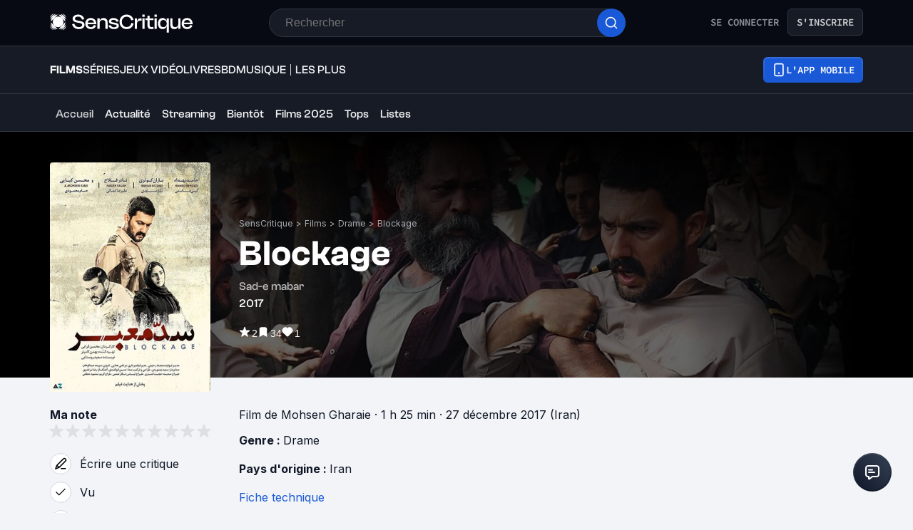

--- FILE ---
content_type: text/html; charset=utf-8
request_url: https://www.senscritique.com/film/blockage/29780644
body_size: 61241
content:
<!DOCTYPE html><html lang="fr"><head><meta charSet="utf-8"/><meta name="viewport" content="width=device-width"/><meta name="robots" content="index,follow,max-snippet:-1"/><meta name="author" content="SensCritique"/><meta name="country" content="France"/><meta name="geo.position" content="48.8685823;2.3480648"/><meta name="geo.country" content="FR"/><meta name="ICBM" content="48.8685823,2.3480648"/><meta property="fb:pages" content="127524802986"/><link href="/app-icons/apple-touch-icon-57x57.png" rel="apple-touch-icon" sizes="57x57"/><link href="/app-icons/apple-touch-icon-60x60.png" rel="apple-touch-icon" sizes="60x60"/><link href="/app-icons/apple-touch-icon-72x72.png" rel="apple-touch-icon" sizes="72x72"/><link href="/app-icons/apple-touch-icon-76x76.png" rel="apple-touch-icon" sizes="76x76"/><link href="/app-icons/apple-touch-icon-114x114.png" rel="apple-touch-icon" sizes="114x114"/><link href="/app-icons/apple-touch-icon-120x120.png" rel="apple-touch-icon" sizes="120x120"/><link href="/app-icons/apple-touch-icon-144x144.png" rel="apple-touch-icon" sizes="144x144"/><link href="/app-icons/apple-touch-icon-152x152.png" rel="apple-touch-icon" sizes="152x152"/><link href="/app-icons/apple-touch-icon-180x180.png" rel="apple-touch-icon" sizes="180x180"/><link href="/app-icons/favicon-16x16.png" rel="icon" sizes="16x16" type="image/png"/><link href="/app-icons/favicon-32x32.png" rel="icon" sizes="32x32" type="image/png"/><link href="/app-icons/android-chrome-192x192.png" rel="shortcut icon" sizes="192x192" type="image/png"/><link href="/app-icons/android-chrome-256x256.png" rel="shortcut icon" sizes="256x256" type="image/png"/><link href="/site.webmanifest" rel="manifest"/><link color="#5bbad5" href="/safari-pinned-tab.svg" rel="mask-icon"/><meta content="#ffffff" name="theme-color"/><meta content="app-id=1189602068" name="apple-itunes-app"/><meta property="og:site_name" content="SensCritique"/><meta name="twitter:site" content="@SensCritique"/><meta name="twitter:card" content="summary_large_image"/><link rel="preload" href="https://media.senscritique.com/media/000017568279/1140x400/blockage.jpg" as="image" fetchpriority="high"/><link rel="preload" href="https://media.senscritique.com/media/000017568278/300/blockage.jpg" as="image" fetchpriority="high"/><link rel="canonical" href="https://www.senscritique.com/film/blockage/29780644"/><title>Blockage - Film (2017) - SensCritique</title><meta content="https://media.senscritique.com/media/000017568279/1200/blockage.jpg" property="og:image"/><meta content="https://media.senscritique.com/media/000017568279/1200/blockage.jpg" name="twitter:image"/><meta property="og:title" content="Blockage - Film (2017) - SensCritique"/><meta name="twitter:title" content="Blockage - Film (2017) - SensCritique"/><script type="application/ld+json">{"@context":"http://schema.org","@type":"Movie","actor":[{"@type":"Person","name":"Hamed Behdad","url":"https://www.senscritique.com/contact/Hamed_Behdad/503014"},{"@type":"Person","name":"Negar Abedi","url":"https://www.senscritique.com/contact/Negar_Abedi/4059582"},{"@type":"Person","name":"Nader Fallah","url":"https://www.senscritique.com/contact/Nader_Fallah/531657"},{"@type":"Person","name":"Gity Ghasemi","url":"https://www.senscritique.com/contact/Gity_Ghasemi/4059583"},{"@type":"Person","name":"Mohsen Kiayee","url":"https://www.senscritique.com/contact/Mohsen_Kiayee/4059584"},{"@type":"Person","name":"Baran Kosari","url":"https://www.senscritique.com/contact/Baran_Kosari/73144"},{"@type":"Person","name":"Hesam Mahmoudi","url":"https://www.senscritique.com/contact/Hesam_Mahmoudi/1844036"},{"@type":"Person","name":"Akbar Rahmati","url":"https://www.senscritique.com/contact/Akbar_Rahmati/2279905"}],"alternateName":"Sad-e mabar","dateCreated":"2018-01-27T16:30:10.000Z","dateModified":"2025-09-24T00:21:12.000Z","datePublished":"2017-12-27","description":"Un employé municipal utilise sa position pour rançonner les vendeurs de rue afin d'amasser  suffisamment d'argent pour s'acheter un camion. Mais sa femme menace d'avorter s'il n'achète pas une maison avec leurs économies.","director":[{"@type":"Person","name":"Mohsen Gharaie","url":"https://www.senscritique.com/contact/Mohsen_Gharaie/4059585"}],"duration":"PT1H25M","genre":["Drame"],"image":"https://media.senscritique.com/media/000017568278/300/blockage.jpg","name":"Blockage","url":"https://www.senscritique.com/film/blockage/29780644"}</script><meta name="description" content="Blockage est un film de Mohsen Gharaie. Synopsis · Un employé municipal utilise sa position pour rançonner les vendeurs de rue afin d&#x27;amasser suffisamment d&#x27;argent pour..."/><meta property="og:description" content="Blockage est un film de Mohsen Gharaie. Synopsis · Un employé municipal utilise sa position pour rançonner les vendeurs de rue afin d&#x27;amasser suffisamment d&#x27;argent pour..."/><meta name="twitter:description" content="Blockage est un film de Mohsen Gharaie. Synopsis · Un employé municipal utilise sa position pour rançonner les vendeurs de rue afin d&#x27;amasser suffisamment d&#x27;argent pour..."/><link rel="preload" href="/application/pub/application-desktop.png" as="image" fetchpriority="high"/><meta name="next-head-count" content="42"/><link rel="preconnect" href="https://apollo.senscritique.com"/><link rel="preload" href="/_next/static/css/461feb534857e061.css" as="style"/><link rel="stylesheet" href="/_next/static/css/461feb534857e061.css" data-n-g=""/><noscript data-n-css=""></noscript><script defer="" nomodule="" src="/_next/static/chunks/polyfills-42372ed130431b0a.js" type="354fff8ce9d2e3f380d9fcfa-text/javascript"></script><script defer="" src="/_next/static/chunks/4151.c0b616843eae1a25.js" type="354fff8ce9d2e3f380d9fcfa-text/javascript"></script><script defer="" src="/_next/static/chunks/551.6ac20cb4fa7e2495.js" type="354fff8ce9d2e3f380d9fcfa-text/javascript"></script><script defer="" src="/_next/static/chunks/2429.80325ac6968938a1.js" type="354fff8ce9d2e3f380d9fcfa-text/javascript"></script><script defer="" src="/_next/static/chunks/5522-ef428995809127b5.js" type="354fff8ce9d2e3f380d9fcfa-text/javascript"></script><script defer="" src="/_next/static/chunks/7155.2fee50026041e794.js" type="354fff8ce9d2e3f380d9fcfa-text/javascript"></script><script defer="" src="/_next/static/chunks/1341.f3191b0a625d92b9.js" type="354fff8ce9d2e3f380d9fcfa-text/javascript"></script><script defer="" src="/_next/static/chunks/7530.ca9a468f0419034e.js" type="354fff8ce9d2e3f380d9fcfa-text/javascript"></script><script defer="" src="/_next/static/chunks/7239.60ae96d05a008799.js" type="354fff8ce9d2e3f380d9fcfa-text/javascript"></script><script defer="" src="/_next/static/chunks/5733.c7c797ad308a122a.js" type="354fff8ce9d2e3f380d9fcfa-text/javascript"></script><script defer="" src="/_next/static/chunks/8490.e1c5276a08c8e0aa.js" type="354fff8ce9d2e3f380d9fcfa-text/javascript"></script><script src="/_next/static/chunks/webpack-f1e4ab8404d2c959.js" defer="" type="354fff8ce9d2e3f380d9fcfa-text/javascript"></script><script src="/_next/static/chunks/framework-945b357d4a851f4b.js" defer="" type="354fff8ce9d2e3f380d9fcfa-text/javascript"></script><script src="/_next/static/chunks/main-02af76c5071b95be.js" defer="" type="354fff8ce9d2e3f380d9fcfa-text/javascript"></script><script src="/_next/static/chunks/pages/_app-b950b7c7fa932336.js" defer="" type="354fff8ce9d2e3f380d9fcfa-text/javascript"></script><script src="/_next/static/chunks/1664-9b8ca4ecc35d08d1.js" defer="" type="354fff8ce9d2e3f380d9fcfa-text/javascript"></script><script src="/_next/static/chunks/7536-992b6f82c1c1b483.js" defer="" type="354fff8ce9d2e3f380d9fcfa-text/javascript"></script><script src="/_next/static/chunks/6812-c14997691c69d52a.js" defer="" type="354fff8ce9d2e3f380d9fcfa-text/javascript"></script><script src="/_next/static/chunks/5675-85ca61a982b2c926.js" defer="" type="354fff8ce9d2e3f380d9fcfa-text/javascript"></script><script src="/_next/static/chunks/8691-8b753823657f7353.js" defer="" type="354fff8ce9d2e3f380d9fcfa-text/javascript"></script><script src="/_next/static/chunks/9755-20a7dc70026dc6c7.js" defer="" type="354fff8ce9d2e3f380d9fcfa-text/javascript"></script><script src="/_next/static/chunks/6416-eb3c29820ed786e5.js" defer="" type="354fff8ce9d2e3f380d9fcfa-text/javascript"></script><script src="/_next/static/chunks/7920-afb91cb505fd9859.js" defer="" type="354fff8ce9d2e3f380d9fcfa-text/javascript"></script><script src="/_next/static/chunks/2860-ab5b1465ebcba6a9.js" defer="" type="354fff8ce9d2e3f380d9fcfa-text/javascript"></script><script src="/_next/static/chunks/7027-7cb0403cdeccc6f7.js" defer="" type="354fff8ce9d2e3f380d9fcfa-text/javascript"></script><script src="/_next/static/chunks/2229-c6b4520f821e5950.js" defer="" type="354fff8ce9d2e3f380d9fcfa-text/javascript"></script><script src="/_next/static/chunks/9322-868313333240d935.js" defer="" type="354fff8ce9d2e3f380d9fcfa-text/javascript"></script><script src="/_next/static/chunks/231-08f3990dacdbf90e.js" defer="" type="354fff8ce9d2e3f380d9fcfa-text/javascript"></script><script src="/_next/static/chunks/9408-395b52f317e20355.js" defer="" type="354fff8ce9d2e3f380d9fcfa-text/javascript"></script><script src="/_next/static/chunks/7627-adf8a2bc23ccfb4c.js" defer="" type="354fff8ce9d2e3f380d9fcfa-text/javascript"></script><script src="/_next/static/chunks/4392-97be413be4456319.js" defer="" type="354fff8ce9d2e3f380d9fcfa-text/javascript"></script><script src="/_next/static/chunks/2026-571a5b9062c6d957.js" defer="" type="354fff8ce9d2e3f380d9fcfa-text/javascript"></script><script src="/_next/static/chunks/4594-cfa16c4511462190.js" defer="" type="354fff8ce9d2e3f380d9fcfa-text/javascript"></script><script src="/_next/static/chunks/431-aa3b0a37e51892c2.js" defer="" type="354fff8ce9d2e3f380d9fcfa-text/javascript"></script><script src="/_next/static/chunks/3056-90db8c3e5ac349db.js" defer="" type="354fff8ce9d2e3f380d9fcfa-text/javascript"></script><script src="/_next/static/chunks/2421-6a7887609cc3f455.js" defer="" type="354fff8ce9d2e3f380d9fcfa-text/javascript"></script><script src="/_next/static/chunks/8814-11d61ae5bd438676.js" defer="" type="354fff8ce9d2e3f380d9fcfa-text/javascript"></script><script src="/_next/static/chunks/5610-4ce506b2daaff864.js" defer="" type="354fff8ce9d2e3f380d9fcfa-text/javascript"></script><script src="/_next/static/chunks/4739-31e07cf506851d78.js" defer="" type="354fff8ce9d2e3f380d9fcfa-text/javascript"></script><script src="/_next/static/chunks/8907-231289a3593b8966.js" defer="" type="354fff8ce9d2e3f380d9fcfa-text/javascript"></script><script src="/_next/static/chunks/6051-6d00b840a8e6d916.js" defer="" type="354fff8ce9d2e3f380d9fcfa-text/javascript"></script><script src="/_next/static/chunks/pages/universe/%5Bslug%5D/%5Bid%5D-7d2e666676c7fe62.js" defer="" type="354fff8ce9d2e3f380d9fcfa-text/javascript"></script><script src="/_next/static/43HhkGoDytnTC9O_-07fE/_buildManifest.js" defer="" type="354fff8ce9d2e3f380d9fcfa-text/javascript"></script><script src="/_next/static/43HhkGoDytnTC9O_-07fE/_ssgManifest.js" defer="" type="354fff8ce9d2e3f380d9fcfa-text/javascript"></script><style data-styled="" data-styled-version="6.1.13">.hgVBYE{margin:0 auto 0;max-width:auto;position:relative;}/*!sc*/
data-styled.g1[id="sc-14c18770-0"]{content:"hgVBYE,"}/*!sc*/
.kuNzEX{font-size:16px;line-height:24px;color:#F5F5F6;margin:0;font-family:var(--font-inter);font-weight:400;}/*!sc*/
.kuNzEX a{color:#2083F6;}/*!sc*/
.guEVjz{font-size:14px;line-height:20px;color:#F5F5F6;margin:0;font-family:var(--font-inter);font-weight:600;}/*!sc*/
.guEVjz a{color:#2083F6;}/*!sc*/
.cdFOkN{font-size:14px;line-height:20px;color:#101828;margin:0;font-family:var(--font-inter);font-weight:600;}/*!sc*/
.cdFOkN a{color:#2083F6;}/*!sc*/
.fvgPuG{font-size:12px;line-height:18px;color:#101828;margin:0;font-family:var(--font-inter);font-weight:400;}/*!sc*/
.fvgPuG a{color:#2083F6;}/*!sc*/
.tFaeB{font-size:16px;line-height:24px;color:#101828;margin:0;font-family:var(--font-inter);font-weight:400;}/*!sc*/
.tFaeB a{color:#2083F6;}/*!sc*/
.tFaey{font-size:16px;line-height:24px;color:#101828;margin:0;font-family:var(--font-inter);font-weight:700;}/*!sc*/
.tFaey a{color:#2083F6;}/*!sc*/
.iurpEI{font-size:16px;line-height:24px;margin:0;font-family:var(--font-inter);font-weight:400;}/*!sc*/
.iurpEI a{color:#2083F6;}/*!sc*/
.cdFOkL{font-size:14px;line-height:20px;color:#101828;margin:0;font-family:var(--font-inter);font-weight:400;}/*!sc*/
.cdFOkL a{color:#2083F6;}/*!sc*/
.tFaeA{font-size:16px;line-height:24px;color:#101828;margin:0;font-family:var(--font-inter);font-weight:500;}/*!sc*/
.tFaeA a{color:#2083F6;}/*!sc*/
.kuNzEW{font-size:16px;line-height:24px;color:#F5F5F6;margin:0;font-family:var(--font-inter);font-weight:500;}/*!sc*/
.kuNzEW a{color:#2083F6;}/*!sc*/
data-styled.g2[id="sc-f84047c3-0"]{content:"kuNzEX,guEVjz,cdFOkN,fvgPuG,tFaeB,tFaey,iurpEI,cdFOkL,tFaeA,kuNzEW,"}/*!sc*/
.gxTFJS{font-size:16px;line-height:24px;color:#F5F5F6;margin:0;font-family:var(--font-clashGrotesk);font-weight:600;}/*!sc*/
.gxTFJS a{color:#2083F6;}/*!sc*/
.gxTFJV{font-size:16px;line-height:24px;color:#F5F5F6;margin:0;font-family:var(--font-clashGrotesk);font-weight:500;}/*!sc*/
.gxTFJV a{color:#2083F6;}/*!sc*/
.gxTFJU{font-size:16px;line-height:24px;color:#F5F5F6;margin:0;font-family:var(--font-clashGrotesk);font-weight:400;}/*!sc*/
.gxTFJU a{color:#2083F6;}/*!sc*/
.jwFXVT{font-size:50px;line-height:52px;color:#101828;margin:0;font-family:var(--font-clashGrotesk);font-weight:600;}/*!sc*/
.jwFXVT a{color:#2083F6;}/*!sc*/
.cgWFLv{font-size:16px;line-height:24px;color:#101828;margin:0;font-family:var(--font-clashGrotesk);font-weight:500;}/*!sc*/
.cgWFLv a{color:#2083F6;}/*!sc*/
.hFNNyY{font-size:16px;line-height:24px;color:#101828;margin:0;text-transform:uppercase;font-family:var(--font-clashGrotesk);font-weight:500;}/*!sc*/
.hFNNyY a{color:#2083F6;}/*!sc*/
.dTaJmo{font-size:24px;line-height:30px;color:#101828;margin:0;font-family:var(--font-clashGrotesk);font-weight:600;}/*!sc*/
.dTaJmo a{color:#2083F6;}/*!sc*/
.ezSuwK{font-size:24px;line-height:30px;color:#F5F5F6;margin:0;font-family:var(--font-clashGrotesk);font-weight:600;}/*!sc*/
.ezSuwK a{color:#2083F6;}/*!sc*/
data-styled.g3[id="sc-f84047c3-1"]{content:"gxTFJS,gxTFJV,gxTFJU,jwFXVT,cgWFLv,hFNNyY,dTaJmo,ezSuwK,"}/*!sc*/
.dofCKu{display:block;flex:auto;margin:0;padding:0;min-width:0;}/*!sc*/
@media (min-width:1081px){.dofCKu{padding:0 20px;}}/*!sc*/
@media (min-width:1140px){.dofCKu{padding:0 20px 0 20px;}}/*!sc*/
data-styled.g8[id="sc-14e274ff-0"]{content:"dofCKu,"}/*!sc*/
.kerBeY{color:#1959D7;}/*!sc*/
.iruLLh{color:#1959D7;}/*!sc*/
.iruLLh:hover{text-decoration:underline;}/*!sc*/
data-styled.g9[id="sc-d9336e28-0"]{content:"kerBeY,iruLLh,"}/*!sc*/
.gfTNTa{color:#1A1A1A;}/*!sc*/
data-styled.g10[id="sc-d9336e28-1"]{content:"gfTNTa,"}/*!sc*/
.dmagXz{display:block;}/*!sc*/
data-styled.g13[id="sc-ed82e5ae-0"]{content:"dmagXz,"}/*!sc*/
.cnxonZ{max-width:230px;overflow:hidden;text-overflow:ellipsis;white-space:nowrap;color:#A6AAAF;display:inline-block;}/*!sc*/
data-styled.g14[id="sc-ed82e5ae-1"]{content:"cnxonZ,"}/*!sc*/
.fxdlbO{padding:0 4px 0 4px;}/*!sc*/
data-styled.g15[id="sc-ed82e5ae-2"]{content:"fxdlbO,"}/*!sc*/
.jxzWvy{align-items:center;background:#000000;display:flex;justify-content:center;position:relative;width:100%;z-index:1;}/*!sc*/
data-styled.g16[id="sc-346cdb9a-0"]{content:"jxzWvy,"}/*!sc*/
.kNMkIL{width:100%;z-index:1;}/*!sc*/
data-styled.g17[id="sc-346cdb9a-1"]{content:"kNMkIL,"}/*!sc*/
.fKvnVc{background-color:#000000;height:100%;opacity:0.6;position:absolute;width:100%;z-index:1;}/*!sc*/
data-styled.g18[id="sc-346cdb9a-2"]{content:"fKvnVc,"}/*!sc*/
.jybiIk{height:100%;max-width:1140px;position:absolute;width:100%;}/*!sc*/
data-styled.g19[id="sc-346cdb9a-3"]{content:"jybiIk,"}/*!sc*/
.iliUvz{height:100%;position:relative;width:100%;}/*!sc*/
data-styled.g20[id="sc-346cdb9a-4"]{content:"iliUvz,"}/*!sc*/
.gsYNjW{display:flex;height:100%;justify-content:space-between;max-width:1140px;overflow:hidden;position:relative;transform:translate(0%,-100%);width:100%;}/*!sc*/
data-styled.g21[id="sc-346cdb9a-5"]{content:"gsYNjW,"}/*!sc*/
.kDhYsq{background:linear-gradient( to bottom,#000000 0%,rgba(0,0,0,0) 100% );height:100px;max-width:1140px;position:absolute;width:100%;}/*!sc*/
@media (min-width: 769px){.kDhYsq{height:190px;}}/*!sc*/
data-styled.g22[id="sc-346cdb9a-6"]{content:"kDhYsq,"}/*!sc*/
.kNzhld{background:linear-gradient( to right,#000000 0%,rgba(0,0,0,0) 100% );height:100%;max-width:75px;width:100%;}/*!sc*/
@media (min-width: 769px){.kNzhld{max-width:250px;}}/*!sc*/
data-styled.g24[id="sc-346cdb9a-8"]{content:"kNzhld,"}/*!sc*/
.kZesVI{background:linear-gradient( to left,#000000 0%,rgba(0,0,0,0) 100% );height:100%;max-width:75px;width:100%;}/*!sc*/
@media (min-width: 769px){.kZesVI{max-width:250px;}}/*!sc*/
data-styled.g25[id="sc-346cdb9a-9"]{content:"kZesVI,"}/*!sc*/
.hOHJKl{align-items:flex-start;display:flex;flex-direction:row;}/*!sc*/
data-styled.g26[id="sc-d48bed05-0"]{content:"hOHJKl,"}/*!sc*/
.jNOxGu{align-items:center;display:flex;padding-right:2px;}/*!sc*/
data-styled.g27[id="sc-d48bed05-1"]{content:"jNOxGu,"}/*!sc*/
.juMIBI{color:#FFFFFF;cursor:pointer;font-family:'Sora',sans-serif;font-size:14px;line-height:20px;margin:0;}/*!sc*/
.juMIBI:hover{text-decoration:underline;}/*!sc*/
.xrHDN{color:#FFFFFF;font-family:'Sora',sans-serif;font-size:14px;line-height:20px;margin:0;}/*!sc*/
data-styled.g28[id="sc-d48bed05-2"]{content:"juMIBI,xrHDN,"}/*!sc*/
.gEeGXa{padding:8px 12px;align-items:center;background:transparent;border-radius:6px;cursor:pointer;display:flex;justify-content:center;max-width:none;text-align:center;position:relative;text-transform:uppercase;font-family:var(--font-sourceCodePro);font-weight:600;gap:6px;background:linear-gradient(#356DDC,#1A5AD7);color:#FFFFFF;width:auto;}/*!sc*/
.gEeGXa span{font-size:14px;line-height:20px;}/*!sc*/
.gEeGXa:focus{outline:2px solid #1959D7;outline-offset:2px;}/*!sc*/
.gEeGXa.variant-destructive:focus{outline:2px solid #F04438;}/*!sc*/
@media (min-width: 769px){.gEeGXa{max-width:100%;}}/*!sc*/
.gEeGXa:before{content:'';position:absolute;top:2px;left:2px;bottom:2px;right:2px;border-radius:4px;background:#1959D7;}/*!sc*/
.gEeGXa:hover{border-width:2px;background:linear-gradient( #3061be,#144BB5 );}/*!sc*/
.gEeGXa:hover:before{background:#144BB5;}/*!sc*/
.gEeGXa:disabled{background:#1F242F;color:#85888E;}/*!sc*/
.gEeGXa:disabled span{color:#85888E;}/*!sc*/
.gEeGXa:disabled:before{background:#1F242F;}/*!sc*/
.gEeGXa span{color:#FFFFFF;position:relative;}/*!sc*/
.gEeGXa span.hoverText{display:none;}/*!sc*/
@media (min-width: 769px){.gEeGXa{width:auto;}.gEeGXa:hover span.hoverText{display:none;}.gEeGXa:hover span.currentText{display:flex;}}/*!sc*/
data-styled.g66[id="sc-f2315a90-0"]{content:"gEeGXa,"}/*!sc*/
.dqKgDf{padding:8px 12px;align-items:center;background:transparent;border-radius:6px;cursor:pointer;display:flex;justify-content:center;max-width:none;text-align:center;position:relative;text-transform:uppercase;font-family:var(--font-sourceCodePro);font-weight:600;gap:6px;background-color:#161B26;color:#CECFD2;border:1px solid #333741;width:auto;}/*!sc*/
.dqKgDf span{font-size:14px;line-height:20px;}/*!sc*/
.dqKgDf:focus{outline:2px solid #1959D7;outline-offset:2px;}/*!sc*/
.dqKgDf.variant-destructive:focus{outline:2px solid #F04438;}/*!sc*/
@media (min-width: 769px){.dqKgDf{max-width:100%;}}/*!sc*/
.dqKgDf span{color:#CECFD2;}/*!sc*/
.dqKgDf:hover{background-color:#1F242F;}/*!sc*/
.dqKgDf:disabled{background-color:#070A12;border-color:#1F242F;}/*!sc*/
.dqKgDf.variant-destructive{background-color:#55160C;border:1px solid #912018;}/*!sc*/
.dqKgDf.variant-destructive span{color:#FECDCA;}/*!sc*/
.dqKgDf.variant-destructive:hover{background-color:#7A271A;color:#FEE4E2;border:1px solid #B42318;}/*!sc*/
.dqKgDf.variant-destructive:disabled{background-color:#070A12;border-color:#1F242F;}/*!sc*/
@media (min-width: 769px){.dqKgDf{width:auto;}.dqKgDf:hover span.hoverText{display:none;}.dqKgDf:hover span.currentText{display:flex;}}/*!sc*/
.fkSXZS{padding:8px 12px;align-items:center;background:transparent;border-radius:6px;cursor:pointer;display:flex;justify-content:center;max-width:none;text-align:center;position:relative;text-transform:uppercase;font-family:var(--font-sourceCodePro);font-weight:600;gap:6px;background-color:#FFFFFF;color:#344054;border:1px solid #D0D5DD;width:auto;}/*!sc*/
.fkSXZS span{font-size:14px;line-height:20px;}/*!sc*/
.fkSXZS:focus{outline:2px solid #1959D7;outline-offset:2px;}/*!sc*/
.fkSXZS.variant-destructive:focus{outline:2px solid #F04438;}/*!sc*/
@media (min-width: 769px){.fkSXZS{max-width:none;}}/*!sc*/
.fkSXZS span{color:#344054;}/*!sc*/
.fkSXZS:hover{background-color:#FAF9F6;}/*!sc*/
.fkSXZS:disabled{background-color:#F2F4F7;border-color:#E4E7EC;}/*!sc*/
.fkSXZS.variant-destructive{background-color:#FFFFFF;border:1px solid #FDA29B;}/*!sc*/
.fkSXZS.variant-destructive span{color:#B42318;}/*!sc*/
.fkSXZS.variant-destructive:hover{background-color:#FEF3F2;color:#912018;border:1px solid #FDA29B;}/*!sc*/
.fkSXZS.variant-destructive:disabled{background-color:#F2F4F7;border-color:#E4E7EC;}/*!sc*/
@media (min-width: 769px){.fkSXZS{width:auto;}.fkSXZS:hover span.hoverText{display:none;}.fkSXZS:hover span.currentText{display:flex;}}/*!sc*/
data-styled.g67[id="sc-f2315a90-1"]{content:"dqKgDf,fkSXZS,"}/*!sc*/
.ibAjUU{padding:10px 14px;align-items:center;background:transparent;border-radius:6px;cursor:pointer;display:flex;justify-content:center;max-width:none;text-align:center;position:relative;text-transform:uppercase;font-family:var(--font-sourceCodePro);font-weight:600;gap:6px;background-color:transparent;color:#CECFD2;padding:0;}/*!sc*/
.ibAjUU span{font-size:14px;line-height:20px;}/*!sc*/
.ibAjUU:focus{outline:2px solid #1959D7;outline-offset:2px;}/*!sc*/
.ibAjUU.variant-destructive:focus{outline:2px solid #F04438;}/*!sc*/
@media (min-width: 769px){.ibAjUU{max-width:100%;}}/*!sc*/
.ibAjUU span{color:#CECFD2;}/*!sc*/
data-styled.g68[id="sc-f2315a90-2"]{content:"ibAjUU,"}/*!sc*/
.glvmwp{padding:8px 12px;align-items:center;background:transparent;border-radius:6px;cursor:pointer;display:flex;justify-content:center;max-width:none;text-align:center;position:relative;text-transform:uppercase;font-family:var(--font-sourceCodePro);font-weight:600;gap:6px;display:flex;gap:6px;}/*!sc*/
.glvmwp span{font-size:14px;line-height:20px;}/*!sc*/
.glvmwp:focus{outline:2px solid #1959D7;outline-offset:2px;}/*!sc*/
.glvmwp.variant-destructive:focus{outline:2px solid #F04438;}/*!sc*/
@media (min-width: 769px){.glvmwp{max-width:100%;}}/*!sc*/
.glvmwp span{align-items:center;color:#94969C;display:flex;}/*!sc*/
.glvmwp span.hoverText{display:none;}/*!sc*/
.glvmwp:hover{background-color:#1F242F;}/*!sc*/
.glvmwp:disabled{background-color:transparent;color:#85888E;}/*!sc*/
.glvmwp:disabled span{color:#85888E;}/*!sc*/
data-styled.g69[id="sc-f2315a90-3"]{content:"glvmwp,"}/*!sc*/
.bhoEiT{position:relative;display:flex;}/*!sc*/
data-styled.g72[id="sc-f2315a90-6"]{content:"bhoEiT,"}/*!sc*/
.khyZSq{font-family:var(--font-sourceCodePro);font-weight:600;}/*!sc*/
data-styled.g74[id="sc-f2315a90-8"]{content:"khyZSq,"}/*!sc*/
.gBxYjr{padding:0 20px 20px;}/*!sc*/
@media (min-width: 769px){.gBxYjr{padding:0;}}/*!sc*/
data-styled.g99[id="sc-c88f4f69-0"]{content:"gBxYjr,"}/*!sc*/
.dfTvrr{align-items:center;display:grid;grid-gap:8px;grid-auto-flow:column;}/*!sc*/
@media (min-width: 414px){.dfTvrr{align-items:flex-start;padding-top:12px;justify-content:flex-start;}}/*!sc*/
data-styled.g101[id="sc-c88f4f69-2"]{content:"dfTvrr,"}/*!sc*/
.hxWnZK{display:flex;gap:8px;align-items:center;}/*!sc*/
data-styled.g108[id="sc-c88f4f69-9"]{content:"hxWnZK,"}/*!sc*/
.ffdWYs{margin-top:-5px;padding-bottom:20px;}/*!sc*/
@media (min-width: 769px){.ffdWYs{padding-bottom:40px;}}/*!sc*/
data-styled.g109[id="sc-3ed987fc-0"]{content:"ffdWYs,"}/*!sc*/
.fLENgQ{color:#FFFFFF;word-break:normal;overflow-wrap:anywhere;}/*!sc*/
data-styled.g110[id="sc-3ed987fc-1"]{content:"fLENgQ,"}/*!sc*/
.bvLBkR{display:flex;flex-direction:row;padding-top:12px;gap:12px;}/*!sc*/
@media (min-width: 769px){.bvLBkR{padding-top:20px;}}/*!sc*/
data-styled.g111[id="sc-3ed987fc-2"]{content:"bvLBkR,"}/*!sc*/
.jkMVsR{display:flex;flex-direction:column;gap:8px;padding-top:12px;}/*!sc*/
@media (min-width: 769px){.jkMVsR{padding-top:8px;}}/*!sc*/
data-styled.g112[id="sc-3ed987fc-3"]{content:"jkMVsR,"}/*!sc*/
.cqGWYe{color:#FFFFFF;opacity:0.7;}/*!sc*/
.cYVVli{color:#FFFFFF;opacity:1;}/*!sc*/
data-styled.g114[id="sc-3ed987fc-5"]{content:"cqGWYe,cYVVli,"}/*!sc*/
.iYFYsU{background-color:transparent;display:block;width:100%;}/*!sc*/
.isRoFj{background-color:inherit;display:block;width:100%;}/*!sc*/
data-styled.g115[id="sc-88ea37bc-0"]{content:"iYFYsU,isRoFj,"}/*!sc*/
.bumKMD{position:relative;height:auto;width:225px;display:flex;align-items:flex-end;}/*!sc*/
data-styled.g117[id="sc-65be26a3-1"]{content:"bumKMD,"}/*!sc*/
.dYkGjq{align-items:flex-start;object-fit:contain;width:100%;border-radius:4px;display:flex;margin:0 auto;}/*!sc*/
.dYkGjq img{object-fit:contain;border-radius:4px;overflow:hidden;margin:0 auto;height:auto!important;}/*!sc*/
data-styled.g126[id="sc-65be26a3-10"]{content:"dYkGjq,"}/*!sc*/
.dJwpMk{margin:0 auto;max-width:100%;padding:0 20px;width:100%;}/*!sc*/
@media (min-width: 769px){.dJwpMk{max-width:1180px;padding:0 20px;}}/*!sc*/
data-styled.g130[id="sc-9096b87d-0"]{content:"dJwpMk,"}/*!sc*/
.jNtrde{display:block;flex:auto;margin:0;}/*!sc*/
@media (min-width: 811px){.jNtrde{display:flex;}}/*!sc*/
@media (min-width: 1025px){.jNtrde{display:flex;margin-left:-20px;margin-right:-20px;}}/*!sc*/
data-styled.g131[id="sc-9096b87d-1"]{content:"jNtrde,"}/*!sc*/
.fZqHXn{bottom:initial;display:block;flex-shrink:0;justify-content:flex-start;left:0;margin:0;padding:0;position:relative;width:100%;z-index:0;box-shadow:initial;}/*!sc*/
@media (min-width: 811px){.fZqHXn{height:auto;justify-content:initial;box-shadow:initial;margin:0 20px;padding:0;position:relative;top:0;width:225px;}}/*!sc*/
data-styled.g132[id="sc-74c78d00-0"]{content:"fZqHXn,"}/*!sc*/
.ifJlnR{cursor:pointer;}/*!sc*/
@media (min-width: 811px){.ifJlnR{bottom:-20px;position:relative;}}/*!sc*/
data-styled.g133[id="sc-f99df9aa-0"]{content:"ifJlnR,"}/*!sc*/
.fDjzXl{display:initial;max-width:645px;}/*!sc*/
@media (min-width: 811px){.fDjzXl{display:flex;flex-direction:column;justify-content:flex-end;min-height:300px;}}/*!sc*/
data-styled.g134[id="sc-f99df9aa-1"]{content:"fDjzXl,"}/*!sc*/
.hNiJpc{margin-top:0px;position:relative;}/*!sc*/
.hNiJpc>div{display:flex;}/*!sc*/
data-styled.g135[id="sc-f99df9aa-2"]{content:"hNiJpc,"}/*!sc*/
.gvsVsZ{width:75px;}/*!sc*/
@media (min-width: 811px){.gvsVsZ{width:225px;display:flex;align-items:flex-end;}}/*!sc*/
data-styled.g136[id="sc-f99df9aa-3"]{content:"gvsVsZ,"}/*!sc*/
.eIyJsL{margin:0 20px 0;}/*!sc*/
@media (min-width: 811px){.eIyJsL{margin:45px 20px 0;padding:0;}}/*!sc*/
data-styled.g137[id="sc-f99df9aa-4"]{content:"eIyJsL,"}/*!sc*/
.fprfOV{margin:20px 0 8px;}/*!sc*/
@media (min-width: 811px){.fprfOV{margin:0 0 8px;}}/*!sc*/
data-styled.g138[id="sc-f99df9aa-5"]{content:"fprfOV,"}/*!sc*/
.fzUKEN{display:flex;gap:16px;}/*!sc*/
data-styled.g141[id="sc-bb1caac0-0"]{content:"fzUKEN,"}/*!sc*/
.fDWFvI{position:fixed;bottom:15px;right:10px;z-index:10;}/*!sc*/
@media (min-width: 414px){.fDWFvI{position:relative;bottom:0;right:0;}}/*!sc*/
data-styled.g142[id="sc-ed3599c7-0"]{content:"fDWFvI,"}/*!sc*/
.jstMMl{border:none;padding:0;cursor:pointer;display:flex;align-items:center;justify-content:center;width:54px;height:54px;border-radius:50%;background:linear-gradient(180deg,#3a4353 0%,#101828 100%);}/*!sc*/
.jstMMl:active{background:#1959d7;}/*!sc*/
.jstMMl:focus{background:#1959d7;}/*!sc*/
data-styled.g143[id="sc-ed3599c7-1"]{content:"jstMMl,"}/*!sc*/
.jxqDea{width:50px;height:50px;display:flex;align-items:center;justify-content:center;border-radius:50%;background:linear-gradient(45deg,#101828 0%,#344054 100%);}/*!sc*/
data-styled.g144[id="sc-ed3599c7-2"]{content:"jxqDea,"}/*!sc*/
.jRskVz{display:flex;gap:16px;}/*!sc*/
data-styled.g147[id="sc-837d0715-0"]{content:"jRskVz,"}/*!sc*/
.ioMWfa{display:flex;align-items:baseline;gap:8px;padding:7px 12px;border:1px solid #FFFFFF;border-radius:4px;}/*!sc*/
.ioMWfa:hover{background-color:#1F242F;}/*!sc*/
data-styled.g148[id="sc-837d0715-1"]{content:"ioMWfa,"}/*!sc*/
.iZRYsd{display:flex;flex-direction:column;gap:16px;background-color:#161B26;border-radius:8px;border:2px solid #333741;padding:24px 24px 0 24px;}/*!sc*/
@media (min-width: 1025px){.iZRYsd{flex-direction:row;padding:0;}}/*!sc*/
data-styled.g149[id="sc-acd60cef-0"]{content:"iZRYsd,"}/*!sc*/
.rTpul{display:flex;flex-direction:column;gap:20px;align-items:flex-start;}/*!sc*/
@media (min-width: 1025px){.rTpul{margin:38px 0 0 53px;}}/*!sc*/
@media (min-width: 414px){.rTpul{flex:1 1 0;}}/*!sc*/
data-styled.g150[id="sc-acd60cef-1"]{content:"rTpul,"}/*!sc*/
.jHnYiD{display:flex;flex-direction:column;gap:8px;}/*!sc*/
.jHnYiD .sc-f84047c3-1{color:#F5F5F6;font-size:24px;line-height:28px;}/*!sc*/
@media (min-width: 414px){.jHnYiD .sc-f84047c3-1{font-size:30px;line-height:32px;}}/*!sc*/
.jHnYiD .sc-f84047c3-0{color:#CECFD2;font-size:16px;line-height:24px;}/*!sc*/
data-styled.g151[id="sc-acd60cef-2"]{content:"jHnYiD,"}/*!sc*/
.dkGrjY{position:relative;width:100%;height:150px;}/*!sc*/
@media (min-width: 375px){.dkGrjY{height:185px;}}/*!sc*/
@media (min-width: 1025px){.dkGrjY{height:300px;flex:1 1 0;display:flex;justify-content:center;}}/*!sc*/
data-styled.g152[id="sc-acd60cef-3"]{content:"dkGrjY,"}/*!sc*/
.BYLXY{display:flex;flex-direction:column;}/*!sc*/
@media (min-width: 375px){.BYLXY{flex-direction:row;}}/*!sc*/
data-styled.g153[id="sc-acd60cef-4"]{content:"BYLXY,"}/*!sc*/
.jIOwwZ{align-items:center;display:flex;flex-direction:column;width:100%;align-items:flex-start;gap:20px;}/*!sc*/
data-styled.g154[id="sc-4f506908-0"]{content:"jIOwwZ,"}/*!sc*/
.tldVn{display:grid;grid-gap:8px;}/*!sc*/
@media (min-width: 769px){.tldVn{align-items:flex-start;display:flex;flex-direction:column;width:auto;}}/*!sc*/
data-styled.g155[id="sc-4f506908-1"]{content:"tldVn,"}/*!sc*/
.eCwTec{cursor:pointer;}/*!sc*/
data-styled.g156[id="sc-4f506908-2"]{content:"eCwTec,"}/*!sc*/
.kEnTXt{display:flex;flex-direction:column;}/*!sc*/
data-styled.g157[id="sc-4f506908-3"]{content:"kEnTXt,"}/*!sc*/
.ejLPGH{color:#F5F5F6;font-size:16px;line-height:24px;}/*!sc*/
data-styled.g158[id="sc-4f506908-4"]{content:"ejLPGH,"}/*!sc*/
.cbTnyA{display:grid;grid-template-columns:repeat(2,1fr);margin-bottom:40px;width:100%;grid-gap:16px;}/*!sc*/
@media (min-width: 769px){.cbTnyA{border-bottom:none;column-gap:12px;display:grid;grid-template-columns:repeat(6,1fr);margin-bottom:48px;}}/*!sc*/
data-styled.g159[id="sc-4f506908-5"]{content:"cbTnyA,"}/*!sc*/
.wRsFk{color:#CECFD2;font-size:16px;line-height:24px;}/*!sc*/
data-styled.g160[id="sc-4f506908-6"]{content:"wRsFk,"}/*!sc*/
.fxjgTW{color:#F5F5F6;font-size:24px;line-height:28px;margin-bottom:4px;}/*!sc*/
data-styled.g161[id="sc-4f506908-7"]{content:"fxjgTW,"}/*!sc*/
.bXFjkC{align-items:center;display:flex;flex-direction:row;justify-content:space-between;width:100%;}/*!sc*/
@media (min-width: 769px){.bXFjkC{flex-direction:row;justify-content:space-between;margin-bottom:48px;}}/*!sc*/
data-styled.g162[id="sc-4f506908-8"]{content:"bXFjkC,"}/*!sc*/
.eGesay{color:#CECFD2;display:flex;flex-direction:column;gap:12px;}/*!sc*/
.eGesay a{color:#CECFD2;}/*!sc*/
@media (min-width: 769px){.eGesay{flex-direction:row;justify-content:flex-start;margin-bottom:0;}}/*!sc*/
data-styled.g163[id="sc-4f506908-9"]{content:"eGesay,"}/*!sc*/
.ivpekb{align-items:center;background-color:#070A12;bottom:0;display:flex;flex-direction:column;margin-bottom:-45px;padding:40px 0 40px 0;position:relative;width:100%;}/*!sc*/
data-styled.g164[id="sc-4f506908-10"]{content:"ivpekb,"}/*!sc*/
.dZqrKA{display:flex;flex-direction:row;gap:20px;margin-bottom:20px;}/*!sc*/
@media (min-width: 769px){.dZqrKA{gap:8px;margin-bottom:0px;}}/*!sc*/
data-styled.g165[id="sc-4f506908-11"]{content:"dZqrKA,"}/*!sc*/
.dprmHe{display:flex;flex-direction:row;justify-content:center;}/*!sc*/
@media (min-width: 769px){.dprmHe{align-items:flex-start;justify-content:flex-start;}}/*!sc*/
data-styled.g166[id="sc-4f506908-12"]{content:"dprmHe,"}/*!sc*/
@media (min-width: 769px){.fEByNU{align-items:center;display:grid;grid-gap:8px;position:fixed;right:30px;bottom:30px;}}/*!sc*/
data-styled.g167[id="sc-4f506908-13"]{content:"fEByNU,"}/*!sc*/
.dMrucP{margin-bottom:48px;}/*!sc*/
data-styled.g169[id="sc-4f506908-15"]{content:"dMrucP,"}/*!sc*/
.ggPxmV{margin-bottom:20px;width:100%;}/*!sc*/
data-styled.g181[id="sc-f52bf7ce-0"]{content:"ggPxmV,"}/*!sc*/
.iqxCDz{align-items:center;display:flex;justify-content:center;margin-top:0;}/*!sc*/
data-styled.g182[id="sc-d2f2208d-0"]{content:"iqxCDz,"}/*!sc*/
.jyOKGd{color:#101828;list-style:none;text-transform:uppercase;transition:0.1s;font-family:var(--font-sourceCodePro);font-size:18px;line-height:28px;}/*!sc*/
.jyOKGd a{color:#101828;transition:0.1s;}/*!sc*/
.jyOKGd:hover,.jyOKGd a:hover{color:#1A1A1A;}/*!sc*/
@media (min-width: 414px){.jyOKGd{font-size:20px;}}/*!sc*/
data-styled.g183[id="sc-a62dc7b5-0"]{content:"jyOKGd,"}/*!sc*/
.uWJhh{-ms-overflow-style:none;align-items:flex-end;border-bottom:1px solid #434850;display:grid;margin-bottom:8px;overflow-x:scroll;padding-bottom:8px;scrollbar-width:none;width:100%;}/*!sc*/
@media (min-width: 1025px){.uWJhh{margin-bottom:10px;grid-template-columns:auto max-content;}}/*!sc*/
.uWJhh::-webkit-scrollbar{display:none;}/*!sc*/
data-styled.g184[id="sc-c2537e02-0"]{content:"uWJhh,"}/*!sc*/
.gRwQlC{display:flex;overflow:hidden;gap:16px;white-space:normal;}/*!sc*/
data-styled.g185[id="sc-c2537e02-1"]{content:"gRwQlC,"}/*!sc*/
.Gmbnz{cursor:pointer;}/*!sc*/
.Gmbnz>span{color:#101828;}/*!sc*/
@media (min-width: 769px){.Gmbnz{max-width:720px;overflow:hidden;text-overflow:ellipsis;white-space:nowrap;}}/*!sc*/
.cZxzuO{cursor:initial;}/*!sc*/
.cZxzuO>span{color:#101828;}/*!sc*/
@media (min-width: 769px){.cZxzuO{max-width:720px;overflow:hidden;text-overflow:ellipsis;white-space:nowrap;}}/*!sc*/
data-styled.g190[id="sc-c2537e02-6"]{content:"Gmbnz,cZxzuO,"}/*!sc*/
.giDXuQ{cursor:pointer;}/*!sc*/
data-styled.g191[id="sc-c2537e02-7"]{content:"giDXuQ,"}/*!sc*/
.cLLuSf{margin:0 -20px 25px -20px;padding:0 20px;width:calc(100% + 2 * 20px);}/*!sc*/
@media (min-width: 1025px){.cLLuSf{margin-left:0;margin-right:0;padding:0;width:100%;}}/*!sc*/
data-styled.g192[id="sc-9e76e0d2-0"]{content:"cLLuSf,"}/*!sc*/
.iwCdJS{display:flex;justify-content:center;margin-top:12px;text-align:center;}/*!sc*/
@media (min-width: 1025px){.iwCdJS{margin-top:25px;}}/*!sc*/
data-styled.g193[id="sc-9e76e0d2-1"]{content:"iwCdJS,"}/*!sc*/
.KiFYm{position:relative;height:100%;}/*!sc*/
@media (min-width: 1025px){.KiFYm{align-items:center;display:grid;grid-template-columns:unset;justify-content:initial;gap:12px;}}/*!sc*/
data-styled.g195[id="sc-9e76e0d2-3"]{content:"KiFYm,"}/*!sc*/
.kXGZMq{align-items:initial;display:grid;grid-auto-flow:column;grid-gap:10px;justify-items:initial;margin-left:-20px;overflow-wrap:anywhere;overflow-x:auto;overflow-y:hidden;padding-left:20px;padding-top:6px;scrollbar-width:none;white-space:break-spaces;width:calc(100% + 2 * 20px);}/*!sc*/
.kXGZMq::-webkit-scrollbar{display:none;}/*!sc*/
@media (min-width: 811px){.kXGZMq{grid-auto-flow:initial;grid-template-columns:repeat(6, 1fr);justify-content:initial;justify-items:flex-start;margin:0;padding-left:0;white-space:initial;width:100%;}}/*!sc*/
.dwsHlr{align-items:initial;display:grid;grid-auto-flow:column;grid-gap:10px;justify-items:initial;margin-left:-20px;overflow-wrap:anywhere;overflow-x:auto;overflow-y:hidden;padding-left:20px;padding-top:6px;scrollbar-width:none;white-space:break-spaces;width:calc(100% + 2 * 20px);}/*!sc*/
.dwsHlr::-webkit-scrollbar{display:none;}/*!sc*/
@media (min-width: 811px){.dwsHlr{grid-auto-flow:initial;grid-template-columns:repeat(3, 1fr);justify-content:initial;justify-items:flex-start;margin:0;padding-left:0;white-space:initial;width:100%;}}/*!sc*/
data-styled.g196[id="sc-9e76e0d2-4"]{content:"kXGZMq,dwsHlr,"}/*!sc*/
.iHVcbW{display:flex;width:100%;}/*!sc*/
data-styled.g197[id="sc-9e76e0d2-5"]{content:"iHVcbW,"}/*!sc*/
.ycXIa{display:flex;flex-direction:column;min-width:260px;width:100%;}/*!sc*/
@media (min-width: 811px){.ycXIa{min-width:initial;}}/*!sc*/
data-styled.g205[id="sc-5d091d97-0"]{content:"ycXIa,"}/*!sc*/
.djPbDx{border-radius:3px;display:flex;flex-direction:row;height:84px;overflow:hidden;position:relative;width:100%;}/*!sc*/
data-styled.g207[id="sc-5d091d97-2"]{content:"djPbDx,"}/*!sc*/
.kSruxv{display:flex;flex-direction:column;justify-content:center;margin-top:8px;width:100%;}/*!sc*/
data-styled.g208[id="sc-5d091d97-3"]{content:"kSruxv,"}/*!sc*/
.cdAqCe{-webkit-box-orient:vertical;-webkit-line-clamp:2;display:-webkit-box;margin-bottom:8px;overflow:hidden;word-break:normal;overflow-wrap:anywhere;color:#101828;}/*!sc*/
data-styled.g209[id="sc-5d091d97-4"]{content:"cdAqCe,"}/*!sc*/
.giBbD{margin-bottom:12px;}/*!sc*/
data-styled.g216[id="sc-1188a903-0"]{content:"giBbD,"}/*!sc*/
.kquYts{margin-bottom:25px;}/*!sc*/
data-styled.g263[id="sc-7e261340-0"]{content:"kquYts,"}/*!sc*/
.jDQYIG{display:grid;grid-gap:0;}/*!sc*/
@media (min-width: 1025px){.jDQYIG{grid-template-columns:none;}}/*!sc*/
data-styled.g264[id="sc-7e261340-1"]{content:"jDQYIG,"}/*!sc*/
.bdttpV{margin-bottom:25px;}/*!sc*/
data-styled.g282[id="sc-df31c1be-0"]{content:"bdttpV,"}/*!sc*/
@media (min-width: 769px){.hDwdUu{position:sticky;top:80px;}}/*!sc*/
data-styled.g283[id="sc-df31c1be-1"]{content:"hDwdUu,"}/*!sc*/
.fhA-deJ{padding-top:20px;}/*!sc*/
@media (min-width: 811px){.fhA-deJ{padding-top:40px;}}/*!sc*/
data-styled.g287[id="sc-986f3ba9-0"]{content:"fhA-deJ,"}/*!sc*/
.hHVbTM{background-color:#F2F4F7;padding-top:20px;margin-top:20px;}/*!sc*/
data-styled.g288[id="sc-986f3ba9-1"]{content:"hHVbTM,"}/*!sc*/
.hTVXNC{margin-bottom:12px;}/*!sc*/
data-styled.g294[id="sc-f32dd25b-0"]{content:"hTVXNC,"}/*!sc*/
.iBhXAQ{display:grid;grid-gap:8px;}/*!sc*/
data-styled.g295[id="sc-f32dd25b-1"]{content:"iBhXAQ,"}/*!sc*/
.flyhDx{color:#2083F6;cursor:pointer;display:inline;}/*!sc*/
data-styled.g296[id="sc-f32dd25b-2"]{content:"flyhDx,"}/*!sc*/
.frDZPD{display:inline-block;white-space:nowrap;overflow-x:auto;overflow-y:hidden;scrollbar-width:none;width:calc(100vw - 40px);}/*!sc*/
@media (min-width: 769px){.frDZPD{display:grid;grid-template-columns:repeat(6, max-content);grid-gap:8px;overflow:unset;width:auto;}}/*!sc*/
data-styled.g297[id="sc-204ec5a4-0"]{content:"frDZPD,"}/*!sc*/
.dHsVAV{display:inline;margin-right:6px;}/*!sc*/
@media (min-width: 769px){.dHsVAV{margin:0;}}/*!sc*/
data-styled.g298[id="sc-204ec5a4-1"]{content:"dHsVAV,"}/*!sc*/
.ekwaux{border-radius:5px;cursor:pointer;transition:transform 150ms;max-width:100%;}/*!sc*/
@media (min-width: 769px){.ekwaux:hover{transform:scale(1.05);}}/*!sc*/
data-styled.g299[id="sc-204ec5a4-2"]{content:"ekwaux,"}/*!sc*/
.fNjbyQ{height:166px;overflow:hidden;border-radius:10px;filter:none;}/*!sc*/
data-styled.g300[id="sc-a3c6439f-0"]{content:"fNjbyQ,"}/*!sc*/
.enhsje{width:125px;}/*!sc*/
data-styled.g301[id="sc-4d78f65e-0"]{content:"enhsje,"}/*!sc*/
.hHoOvD{display:block;margin-top:6px;}/*!sc*/
.hHoOvD a{font-weight:700;color:#101828;}/*!sc*/
data-styled.g302[id="sc-4d78f65e-1"]{content:"hHoOvD,"}/*!sc*/
.jMxdXC{color:#344054;display:block;margin-top:6px;}/*!sc*/
data-styled.g303[id="sc-4d78f65e-2"]{content:"jMxdXC,"}/*!sc*/
.kalCZD{margin-bottom:12px;}/*!sc*/
data-styled.g305[id="sc-5e40de0f-0"]{content:"kalCZD,"}/*!sc*/
.jHqqyP{margin:0 12px;width:100%;}/*!sc*/
data-styled.g312[id="sc-534fbaea-0"]{content:"jHqqyP,"}/*!sc*/
.cJEtRA{align-items:center;background-color:#FFFFFF;border:1px solid #D0D5DD;border-radius:calc(0.5 * 30px);cursor:pointer;display:flex;min-height:30px;opacity:1;overflow:hidden;text-align:center;}/*!sc*/
@media (min-width: 769px){.cJEtRA{border:none;background-color:transparent;text-align:left;}.cJEtRA:hover{background-color:#FAF9F6;}.cJEtRA:hover>div{background-color:#FAF9F6;}}/*!sc*/
data-styled.g313[id="sc-534fbaea-1"]{content:"cJEtRA,"}/*!sc*/
.hwuMTL{align-items:center;background-color:#FFFFFF;border-radius:50%;display:flex;flex-basis:30px;flex-grow:0;flex-shrink:0;height:30px;justify-content:center;width:30px;}/*!sc*/
@media (min-width: 769px){.hwuMTL{background-color:#FFFFFF;border:1px solid #D0D5DD;text-align:left;}.hwuMTL:hover{background-color:transparent;}}/*!sc*/
data-styled.g314[id="sc-534fbaea-2"]{content:"hwuMTL,"}/*!sc*/
.bJQDas{line-height:24px;margin-bottom:20px;white-space:initial;word-break:break-word;}/*!sc*/
.bJQDas a{color:#1A1A1A;}/*!sc*/
data-styled.g368[id="sc-192e2d20-0"]{content:"bJQDas,"}/*!sc*/
.lcjWdN{color:#101828;}/*!sc*/
.lcjWdN *{font-size:inherit;}/*!sc*/
data-styled.g377[id="sc-ea42ea1d-0"]{content:"lcjWdN,"}/*!sc*/
.coFLSc{display:block;max-width:645px;width:100%;}/*!sc*/
data-styled.g393[id="sc-7cf04307-0"]{content:"coFLSc,"}/*!sc*/
.kaobBe{margin-bottom:12px;line-height:24px;}/*!sc*/
.kaobBe a{color:#101828;}/*!sc*/
data-styled.g394[id="sc-7cf04307-1"]{content:"kaobBe,"}/*!sc*/
.jBBfS{display:inline;}/*!sc*/
data-styled.g395[id="sc-7cf04307-2"]{content:"jBBfS,"}/*!sc*/
.kGWZCN{display:inline;font-weight:700;}/*!sc*/
data-styled.g396[id="sc-7cf04307-3"]{content:"kGWZCN,"}/*!sc*/
.dWPfxU{display:block;margin-bottom:16px;white-space:break-spaces;}/*!sc*/
@media (min-width: 811px){.dWPfxU{max-width:645px;overflow:hidden;text-overflow:ellipsis;white-space:nowrap;}}/*!sc*/
data-styled.g397[id="sc-7cf04307-4"]{content:"dWPfxU,"}/*!sc*/
.ksbMrP{display:block;margin-bottom:12px;}/*!sc*/
data-styled.g398[id="sc-7cf04307-5"]{content:"ksbMrP,"}/*!sc*/
.bQLuoH{align-items:center;display:grid;grid-template-columns:max-content 1fr;height:100%;cursor:pointer;padding:16px;background-color:#1F242F;border-top-left-radius:8px;border-top-right-radius:8px;}/*!sc*/
@media screen and (min-width:1024px){.bQLuoH{background:transparent;border-radius:0;padding:0;}.bQLuoH .sc-17010cc3-0{display:none;}.bQLuoH:hover .sc-17010cc3-0{display:block;}.bQLuoH .sc-17010cc3-0{transform:translateX(0);left:0;}.bQLuoH .sc-17010cc3-0>div>div:before{left:20px;}}/*!sc*/
.kGmchc{align-items:center;display:grid;grid-template-columns:max-content 1fr;height:100%;cursor:pointer;padding:16px;background-color:transparent;border-top-left-radius:0;border-top-right-radius:0;}/*!sc*/
@media screen and (min-width:1024px){.kGmchc{background:transparent;border-radius:0;padding:0;}.kGmchc .sc-17010cc3-0{display:none;}.kGmchc:hover .sc-17010cc3-0{display:block;}}/*!sc*/
data-styled.g518[id="sc-17010cc3-1"]{content:"bQLuoH,kGmchc,"}/*!sc*/
.kXUrHI{align-items:center;color:#F5F5F6;display:flex;justify-content:space-between;text-transform:uppercase;width:100%;font-size:16px;line-height:20px;}/*!sc*/
@media (min-width: 1025px){.kXUrHI{justify-content:initial;padding:4px 0;}}/*!sc*/
data-styled.g522[id="sc-17010cc3-5"]{content:"kXUrHI,"}/*!sc*/
.cCGToG{display:flex;flex-direction:column;}/*!sc*/
data-styled.g525[id="sc-17010cc3-8"]{content:"cCGToG,"}/*!sc*/
.cmVuOD{display:flex;flex-direction:column;width:100%;}/*!sc*/
@media screen and (min-width:1024px){.cmVuOD{flex-direction:row;padding-top:0;width:initial;gap:24px;align-items:center;}}/*!sc*/
data-styled.g527[id="sc-fd6d7d76-0"]{content:"cmVuOD,"}/*!sc*/
.dHyotE{position:relative;}/*!sc*/
@media screen and (min-width:1024px){.dHyotE{margin-bottom:0;border-radius:0;}}/*!sc*/
data-styled.g528[id="sc-fd6d7d76-1"]{content:"dHyotE,"}/*!sc*/
.dkcaOk{width:1px;background-color:#CECFD2;margin:6px;height:16px;}/*!sc*/
data-styled.g529[id="sc-fd6d7d76-2"]{content:"dkcaOk,"}/*!sc*/
.bhBjYm{display:flex;flex-direction:column;position:relative;width:100%;}/*!sc*/
@media (min-width: 1025px){.bhBjYm{width:initial;}}/*!sc*/
data-styled.g530[id="sc-fd6d7d76-3"]{content:"bhBjYm,"}/*!sc*/
.jxWCYA{align-items:center;justify-content:flex-start;}/*!sc*/
data-styled.g531[id="sc-dbe66972-0"]{content:"jxWCYA,"}/*!sc*/
.iIFVLN{align-items:center;display:grid;flex-direction:row;max-width:100%;}/*!sc*/
@media (min-width: 1025px){.iIFVLN{display:flex;}}/*!sc*/
data-styled.g532[id="sc-dbe66972-1"]{content:"iIFVLN,"}/*!sc*/
.WNaPy{align-items:flex-start;display:flex;flex-direction:column;scroll-behavior:smooth;width:100%;}/*!sc*/
@media screen and (min-width:1024px){.WNaPy{align-items:center;flex-direction:row;margin:0 0 0 0;padding-bottom:0;}}/*!sc*/
data-styled.g533[id="sc-dbe66972-2"]{content:"WNaPy,"}/*!sc*/
.bAUUfV{display:flex;align-items:center;}/*!sc*/
data-styled.g536[id="sc-8362f9ba-0"]{content:"bAUUfV,"}/*!sc*/
.jcdMyw{align-items:center;display:flex;height:40px;position:relative;max-width:811px;width:100%;}/*!sc*/
.jcdMyw svg{display:block;}/*!sc*/
data-styled.g537[id="sc-5305bacd-0"]{content:"jcdMyw,"}/*!sc*/
.iaEfuU{align-items:center;background-color:#161B26;border-radius:20px;border:1px solid #333741;display:flex;flex-direction:row;height:40px;width:100%;}/*!sc*/
.iaEfuU:hover{box-shadow:3px 3px 20px 0px rgba(26,26,26,0.1);}/*!sc*/
data-styled.g538[id="sc-5305bacd-1"]{content:"iaEfuU,"}/*!sc*/
.PXqnz{background-color:#161B26;border:none;color:#F5F5F6;font-family:-apple-system,BlinkMacSystemFont,"Segoe UI",Roboto,Oxygen-Sans,Ubuntu,Cantarell,"Helvetica Neue",sans-serif;height:100%;margin-left:20px;outline:none;width:100%;}/*!sc*/
.PXqnz ::placeholder{color:#CECFD2;}/*!sc*/
.PXqnz :focus::placeholder{color:transparent;}/*!sc*/
data-styled.g539[id="sc-5305bacd-2"]{content:"PXqnz,"}/*!sc*/
.hsbjQA{padding:10px;border-radius:50%;background-color:#1959D7;cursor:pointer;position:relative;right:-1px;}/*!sc*/
data-styled.g540[id="sc-5305bacd-3"]{content:"hsbjQA,"}/*!sc*/
.lmLnST{position:relative;width:100%;}/*!sc*/
data-styled.g543[id="sc-53cb0c24-0"]{content:"lmLnST,"}/*!sc*/
.bHMuAI{align-items:center;display:flex;gap:20px;position:relative;z-index:1;}/*!sc*/
data-styled.g544[id="sc-53cb0c24-1"]{content:"bHMuAI,"}/*!sc*/
.kZQHeI{width:100%;}/*!sc*/
data-styled.g546[id="sc-53cb0c24-3"]{content:"kZQHeI,"}/*!sc*/
.hcJSyp{display:flex;gap:24px;align-items:center;max-width:1020px;align-self:flex-start;position:relative;}/*!sc*/
data-styled.g553[id="sc-5e0284c5-0"]{content:"hcJSyp,"}/*!sc*/
.erCAfk{padding:16px 8px 12px;position:relative;}/*!sc*/
.erCAfk:after{content:'';display:'block';position:absolute;bottom:0;left:50%;width:100%;height:2px;transform:translateX(-50%) scale(0,1);background:#1959D7;transform-origin:50% 50%;transition:transform 0.3s ease;}/*!sc*/
.erCAfk:hover:after,.erCAfk:focus:after{transform:translateX(-50%) scale(1,1);}/*!sc*/
data-styled.g554[id="sc-5e0284c5-1"]{content:"erCAfk,"}/*!sc*/
.bQCLIv{color:#CECFD2;}/*!sc*/
.dnZGRm{color:#F5F5F6;}/*!sc*/
data-styled.g555[id="sc-5e0284c5-2"]{content:"bQCLIv,dnZGRm,"}/*!sc*/
.chkrVH{display:flex;flex-direction:row;justify-content:space-between;width:100%;margin:0 auto;max-width:1180px;padding:0 20px;}/*!sc*/
data-styled.g556[id="sc-f4c9c5a5-0"]{content:"chkrVH,"}/*!sc*/
.GGnOT{padding:15px 20px;}/*!sc*/
data-styled.g557[id="sc-f4c9c5a5-1"]{content:"GGnOT,"}/*!sc*/
.igutDh{background:#161B26;border-bottom:1px solid #333741;}/*!sc*/
data-styled.g558[id="sc-f4c9c5a5-2"]{content:"igutDh,"}/*!sc*/
.eKXxBU{background:#161B26;border-bottom:1px solid #333741;}/*!sc*/
data-styled.g559[id="sc-f4c9c5a5-3"]{content:"eKXxBU,"}/*!sc*/
.hmoxdM{max-width:200px;width:100%;display:flex;justify-content:center;align-items:center;}/*!sc*/
.hmoxdM a{display:flex;}/*!sc*/
data-styled.g560[id="sc-f4c9c5a5-4"]{content:"hmoxdM,"}/*!sc*/
.jJMRJZ{max-width:500px;width:100%;}/*!sc*/
data-styled.g561[id="sc-f4c9c5a5-5"]{content:"jJMRJZ,"}/*!sc*/
.bQfARq{display:flex;align-items:center;}/*!sc*/
data-styled.g562[id="sc-f4c9c5a5-6"]{content:"bQfARq,"}/*!sc*/
.jPNnol{grid-column:3;}/*!sc*/
.jPNnol *{gap:16px;}/*!sc*/
data-styled.g563[id="sc-f4c9c5a5-7"]{content:"jPNnol,"}/*!sc*/
.fUsdyL{display:flex;flex-direction:column;width:100%;}/*!sc*/
data-styled.g564[id="sc-f4c9c5a5-8"]{content:"fUsdyL,"}/*!sc*/
.fRTPfH{background-color:#070A12;padding:12px 0;border-bottom:1px solid #333741;}/*!sc*/
data-styled.g565[id="sc-f4c9c5a5-9"]{content:"fRTPfH,"}/*!sc*/
.RoXSN{background-color:transparent;display:flex;align-items:center;justify-content:center;flex-direction:column;width:100%;position:relative;height:auto;}/*!sc*/
data-styled.g566[id="sc-fcc53864-0"]{content:"RoXSN,"}/*!sc*/
.iYA-dzp{align-items:center;display:flex;flex-direction:column;}/*!sc*/
@media (min-width: 769px){.iYA-dzp{align-items:flex-start;}}/*!sc*/
data-styled.g584[id="sc-c7c8df27-0"]{content:"iYA-dzp,"}/*!sc*/
.cVWirV{display:flex;align-items:flex-start;justify-content:space-between;width:100%;}/*!sc*/
data-styled.g585[id="sc-c7c8df27-1"]{content:"cVWirV,"}/*!sc*/
.bxXnkC{display:flex;flex-direction:column;gap:8px;width:fit-content;min-width:200px;width:auto;}/*!sc*/
@media (min-width: 769px){.bxXnkC{width:100%;margin-bottom:0;}}/*!sc*/
data-styled.g586[id="sc-c7c8df27-2"]{content:"bxXnkC,"}/*!sc*/
.eFniFp{display:grid;grid-template-columns:repeat(10,max-content);justify-content:center;position:relative;width:100%;}/*!sc*/
@media (min-width: 769px){.eFniFp{grid-gap:0;}}/*!sc*/
data-styled.g587[id="sc-c7c8df27-3"]{content:"eFniFp,"}/*!sc*/
.jBXowC{align-items:center;cursor:pointer;position:relative;display:flex;font-size:0;justify-content:center;padding:1px 0;width:23px;}/*!sc*/
data-styled.g588[id="sc-c7c8df27-4"]{content:"jBXowC,"}/*!sc*/
.gVRrli{background-color:#F2F4F7;border-radius:3px;max-width:100%;opacity:1;pointer-events:initial;position:relative;width:'100%';}/*!sc*/
@media (min-width: 811px){.gVRrli{max-width:100%;}}/*!sc*/
data-styled.g592[id="sc-130fc4fa-0"]{content:"gVRrli,"}/*!sc*/
.ivTDon{display:grid;grid-auto-flow:column;grid-gap:12px;justify-content:center;}/*!sc*/
@media (min-width: 811px){.ivTDon{display:grid;grid-gap:10px;grid-auto-flow:row;justify-content:flex-start;}}/*!sc*/
data-styled.g593[id="sc-130fc4fa-1"]{content:"ivTDon,"}/*!sc*/
.bbfpRr{margin-bottom:20px;}/*!sc*/
data-styled.g594[id="sc-130fc4fa-2"]{content:"bbfpRr,"}/*!sc*/
</style></head><body><noscript><iframe height="0" src="https://www.googletagmanager.com/ns.html?id=GTM-T7KMCR" style="display:none;visibility:hidden" width="0"></iframe></noscript><div id="__next"><div data-testid="habillage-wrapper" class="sc-14c18770-0 hgVBYE"><div><header><div data-testid="header-desktop" class="sc-fcc53864-0 RoXSN"><div class="sc-f4c9c5a5-8 fUsdyL"><div class="sc-f4c9c5a5-9 fRTPfH"><div class="sc-f4c9c5a5-0 chkrVH"><div href="/" class="sc-f4c9c5a5-4 hmoxdM"><a href="/"><svg width="200" height="27" viewBox="0 0 150 20" fill="white"><path d="M16.0233 8.13169C16.0954 8.20409 16.217 8.14999 16.2091 8.04792C16.0728 6.295 15.3368 4.58024 14.001 3.23951C12.6652 1.89877 10.9568 1.16002 9.21041 1.02325C9.10871 1.01528 9.05481 1.13734 9.12694 1.20974L16.0233 8.13169Z" fill="white"></path><path d="M16.2091 9.24467C16.217 9.14259 16.0954 9.0885 16.0233 9.16089L9.12694 16.0828C9.05481 16.1552 9.10871 16.2773 9.21041 16.2693C10.9568 16.1326 12.6652 15.3938 14.001 14.0531C15.3368 12.7123 16.0728 10.9976 16.2091 9.24467Z" fill="white"></path><path d="M8.10156 16.0829C8.17369 16.1552 8.11979 16.2773 8.01809 16.2693C6.27167 16.1326 4.56326 15.3938 3.22749 14.0531C1.89172 12.7123 1.15571 10.9976 1.01944 9.24467C1.01151 9.14259 1.13311 9.0885 1.20524 9.16089L8.10156 16.0829Z" fill="white"></path><path d="M1.01944 8.04792C1.01151 8.14999 1.13311 8.20409 1.20524 8.13169L8.10155 1.20973C8.17369 1.13734 8.11979 1.01528 8.01809 1.02325C6.27167 1.16002 4.56326 1.89877 3.22749 3.23951C1.89172 4.58024 1.15571 6.295 1.01944 8.04792Z" fill="white"></path><path d="M16.7282 5.97683C16.8097 6.05862 16.9417 5.97982 16.9053 5.87007C16.4902 4.6179 15.7861 3.44105 14.7932 2.44439C13.8002 1.44773 12.6277 0.741072 11.3802 0.324423C11.2708 0.287905 11.1923 0.420393 11.2738 0.502182L16.7282 5.97683Z" fill="white"></path><path d="M16.9053 11.4225C16.9417 11.3128 16.8097 11.234 16.7282 11.3158L11.2738 16.7904C11.1923 16.8722 11.2708 17.0047 11.3802 16.9682C12.6277 16.5515 13.8002 15.8449 14.7932 14.8482C15.7861 13.8515 16.4902 12.6747 16.9053 11.4225Z" fill="white"></path><path d="M5.95468 16.7904C6.03616 16.8722 5.95766 17.0047 5.84832 16.9682C4.60078 16.5515 3.42829 15.8449 2.43532 14.8482C1.44235 13.8515 0.738317 12.6747 0.323211 11.4225C0.286828 11.3128 0.418825 11.234 0.50031 11.3158L5.95468 16.7904Z" fill="white"></path><path d="M0.323211 5.87007C0.286828 5.97982 0.418825 6.05862 0.500311 5.97683L5.95468 0.502181C6.03616 0.420393 5.95766 0.287905 5.84832 0.324423C4.60078 0.741072 3.42829 1.44773 2.43532 2.44439C1.44235 3.44105 0.738317 4.6179 0.323211 5.87007Z" fill="white"></path><path d="M17.2172 13.4918C17.2682 13.3815 17.1353 13.2925 17.0497 13.3784L13.3289 17.113C13.2433 17.199 13.332 17.3324 13.4418 17.2812C14.2544 16.9024 15.0062 16.3836 15.6646 15.7228C16.3229 15.062 16.8397 14.3074 17.2172 13.4918Z" fill="white"></path><path d="M3.78672 0.0113651C3.89653 -0.03983 3.98525 0.0935877 3.89963 0.179525L0.178867 3.91412C0.0932487 4.00006 -0.0396753 3.91102 0.0113302 3.80079C0.388768 2.98514 0.90559 2.23056 1.56394 1.56975C2.2223 0.90895 2.97409 0.390206 3.78672 0.0113651Z" fill="white"></path><path d="M13.4418 0.0113729C13.332 -0.0398223 13.2433 0.093595 13.3289 0.179532L17.0496 3.91413C17.1353 4.00006 17.2682 3.91102 17.2172 3.8008C16.8397 2.98515 16.3229 2.23056 15.6646 1.56976C15.0062 0.908957 14.2544 0.390214 13.4418 0.0113729Z" fill="white"></path><path d="M0.011323 13.4918C-0.0396825 13.3816 0.0932415 13.2925 0.17886 13.3785L3.89962 17.113C3.98524 17.199 3.89653 17.3324 3.78671 17.2812C2.97408 16.9024 2.22229 16.3836 1.56394 15.7228C0.905583 15.062 0.38876 14.3074 0.011323 13.4918Z" fill="white"></path><path d="M12.5751 4.67071C14.7626 6.86637 14.7626 10.4262 12.5751 12.6219C10.3876 14.8175 6.84092 14.8175 4.6534 12.6219C2.46588 10.4262 2.46588 6.86636 4.6534 4.67071C6.84092 2.47506 10.3876 2.47506 12.5751 4.67071Z" fill="white"></path><path d="M97.2295 16.0054V4.86574H99.5477V16.0054H97.2295Z" fill="white"></path><path d="M97.168 3.36261V0.974078H99.6092V3.36261H97.168Z" fill="white"></path><path d="M25.6698 10.5282L23.2901 11.1048C24.0697 14.3787 26.7366 16.2731 30.3882 16.2731C33.8962 16.2731 36.3579 14.5228 36.3579 11.7431C36.3579 8.62987 33.293 8.06329 30.9588 7.6318L30.9216 7.62492L29.7112 7.41901C27.9675 7.08955 26.2648 6.73951 26.2648 5.31874C26.2648 4.10388 27.5367 3.09493 29.6086 3.09493C31.6191 3.09493 33.1371 4.0627 33.7936 6.32769L36.1528 5.75115C35.2912 2.60075 32.8294 1.01526 29.6291 1.01526C26.2442 1.01526 23.844 2.76548 23.844 5.4217C23.844 8.51032 27.0853 9.08686 29.1778 9.4575L30.4087 9.684C32.255 10.0135 33.9372 10.3635 33.9372 11.8254C33.9372 13.0815 32.6858 14.1934 30.3677 14.1934C27.8033 14.1934 26.3058 12.855 25.6698 10.5282Z" fill="white"></path><path fill-rule="evenodd" clip-rule="evenodd" d="M42.9448 4.59806C39.5189 4.59806 37.1803 6.9866 37.1803 10.4253C37.1803 13.8845 39.5805 16.2731 43.0679 16.2731C45.7143 16.2731 47.7452 14.8729 48.5248 12.6285L46.3503 11.8872C45.8374 13.3903 44.6476 14.2552 43.0474 14.2552C41.1601 14.2552 39.7856 13.0197 39.5189 11.1254H48.7094V10.487C48.7094 6.94542 46.3092 4.59806 42.9448 4.59806ZM46.3503 9.51927H39.5394C39.8677 7.74846 41.1806 6.61596 42.9859 6.61596C44.7501 6.61596 46.0425 7.70728 46.3503 9.51927Z" fill="white"></path><path d="M49.9289 16.0054V4.86574H52.2471V7.52196H52.2881C52.9446 5.60701 54.319 4.59806 56.4525 4.59806C59.2425 4.59806 60.6786 6.32769 60.6786 9.64282V16.0054H58.3604V9.9105C58.3604 7.72787 57.4783 6.67774 55.5909 6.67774C53.5395 6.67774 52.2471 7.91319 52.2471 9.9105V16.0054H49.9289Z" fill="white"></path><path d="M63.7511 12.0314L61.474 12.5667C62.192 15.0582 64.7973 16.2731 67.4232 16.2731C70.1311 16.2731 72.4903 14.9964 72.4903 12.6491C72.4903 10.2811 70.1106 9.86932 68.1412 9.53986L66.9103 9.33395C65.5769 9.12805 64.346 8.88095 64.346 7.99555C64.346 7.17192 65.3512 6.51301 66.8283 6.51301C68.2027 6.51301 69.6388 7.08955 70.049 8.53091L72.3262 7.99555C71.6287 5.68938 69.29 4.59806 66.8693 4.59806C64.2639 4.59806 62.0279 5.83351 62.0279 8.05732C62.0279 10.5076 64.7768 10.9606 66.459 11.2283L67.6899 11.4342C68.9823 11.6195 70.1926 11.846 70.1926 12.7314C70.1926 13.6168 69.0028 14.3581 67.4232 14.3581C65.9051 14.3581 64.387 13.6992 63.7511 12.0314Z" fill="white"></path><path d="M73.2009 8.63387C73.2009 4.12447 76.2371 1.01526 80.6682 1.01526C84.3327 1.01526 87.1079 3.18023 87.9036 6.59825L85.5472 7.11742C84.9773 4.6924 83.1737 3.21848 80.7092 3.21848C77.6731 3.21848 75.6216 5.4217 75.6216 8.65446C75.6216 11.8666 77.6731 14.0698 80.7092 14.0698C83.3346 14.0698 85.2041 12.4045 85.6187 9.7579L87.9858 10.2744C87.3349 13.9319 84.4946 16.2731 80.6682 16.2731C76.2371 16.2731 73.2009 13.1638 73.2009 8.63387Z" fill="white"></path><path d="M91.5528 16.0054V10.6724C91.5528 8.48973 92.64 7.33664 95.2249 7.33664H96.4558V4.86574H95.5326C93.0914 4.86574 92.1067 6.03942 91.5938 8.22205H91.5528V4.86574H89.2346V16.0054H91.5528Z" fill="white"></path><path d="M100.582 6.88365H102.51V11.846C102.51 15.0376 104.131 16.2731 106.469 16.2731C107.249 16.2731 108.111 16.1289 109.116 15.8818L108.767 13.8639C108.07 14.0493 107.495 14.1522 106.9 14.1522C105.69 14.1522 104.828 13.7198 104.828 11.7637V6.88365H108.952V4.86574H104.828V2.0448H102.51V4.86574H100.582V6.88365Z" fill="white"></path><path d="M110.011 16.0054V4.86574H112.329V16.0054H110.011Z" fill="white"></path><path d="M109.95 3.36261V0.974078H112.391V3.36261H109.95Z" fill="white"></path><path fill-rule="evenodd" clip-rule="evenodd" d="M118.451 4.59806C115.456 4.59806 113.589 6.80128 113.589 10.4459C113.589 14.0904 115.456 16.2731 118.451 16.2731C120.461 16.2731 122.041 15.2641 122.759 13.2874H122.8V20H125.118V4.86574H122.8V7.60432H122.759C122.041 5.6276 120.461 4.59806 118.451 4.59806ZM119.169 14.214C117.158 14.214 115.887 12.855 115.887 10.4664C115.887 8.05732 117.179 6.65715 119.169 6.65715C121.282 6.65715 122.8 8.16028 122.8 10.4459C122.8 12.7314 121.282 14.214 119.169 14.214Z" fill="white"></path><path d="M126.536 11.2283V4.86574H128.854V10.9606C128.854 13.1433 129.736 14.1934 131.624 14.1934C133.655 14.1934 134.967 12.9579 134.967 10.9606V4.86574H137.286V16.0054H134.967V13.3492H134.926C134.27 15.2641 132.896 16.2731 130.762 16.2731C127.972 16.2731 126.536 14.5434 126.536 11.2283Z" fill="white"></path><path fill-rule="evenodd" clip-rule="evenodd" d="M144.235 4.59806C140.809 4.59806 138.471 6.9866 138.471 10.4253C138.471 13.8845 140.871 16.2731 144.358 16.2731C147.005 16.2731 149.036 14.8729 149.815 12.6285L147.641 11.8872C147.128 13.3903 145.938 14.2552 144.338 14.2552C142.451 14.2552 141.076 13.0197 140.809 11.1254H150V10.487C150 6.94542 147.6 4.59806 144.235 4.59806ZM147.641 9.51927H140.83C141.158 7.74846 142.471 6.61596 144.276 6.61596C146.041 6.61596 147.333 7.70728 147.641 9.51927Z" fill="white"></path></svg></a></div><div class="sc-f4c9c5a5-5 jJMRJZ"><div data-testid="header-search-bar" tabindex="0" class="sc-53cb0c24-0 lmLnST"><form class="sc-53cb0c24-1 bHMuAI"><div class="sc-53cb0c24-3 kZQHeI"><div data-testid="search-bar" class="sc-5305bacd-0 jcdMyw"><div class="sc-5305bacd-1 iaEfuU"><input name="search" autoComplete="off" data-testid="search" id="search" type="text" placeholder="Rechercher" class="sc-5305bacd-2 PXqnz"/><div class="sc-5305bacd-3 hsbjQA"><a data-testid="link" href="/search" class="sc-f84047c3-0 sc-d9336e28-0 kuNzEX kerBeY"><svg width="20" height="20" viewBox="0 0 24 24" fill="none" xmlns="http://www.w3.org/2000/svg"><path d="M21 21L16.65 16.65M19 11C19 15.4183 15.4183 19 11 19C6.58172 19 3 15.4183 3 11C3 6.58172 6.58172 3 11 3C15.4183 3 19 6.58172 19 11Z" stroke="#F5F5F5" stroke-width="2" stroke-linecap="round" stroke-linejoin="round"></path></svg></a></div></div></div></div></form></div></div><div class="sc-f4c9c5a5-7 jPNnol"><div class="sc-8362f9ba-0 bAUUfV"><button data-testid="button" class="sc-f2315a90-3 glvmwp undefined variant-default" target="_self" type="button"><span class="sc-f84047c3-0 sc-f2315a90-8 guEVjz khyZSq">Se connecter</span></button><button data-testid="button" class="sc-f2315a90-1 dqKgDf undefined variant-default" target="_self" type="button"><span class="sc-f84047c3-0 sc-f2315a90-8 cdFOkN khyZSq currentText" type="default">S&#x27;inscrire</span></button></div></div></div></div><div class="sc-f4c9c5a5-2 igutDh"><div class="sc-f4c9c5a5-0 sc-f4c9c5a5-1 chkrVH GGnOT"><div class="sc-f4c9c5a5-6 bQfARq"><div class="sc-dbe66972-0 jxWCYA"><div class="sc-dbe66972-1 iIFVLN"><div class="sc-dbe66972-2 WNaPy"><div class="sc-fd6d7d76-3 bhBjYm"><div aria-label="Menu de la navigation" class="sc-fd6d7d76-0 cmVuOD"><div class="sc-fd6d7d76-1 dHyotE"><div class="sc-17010cc3-1 bQLuoH"><a data-testid="link" href="/films" class="sc-f84047c3-0 sc-d9336e28-0 kuNzEX kerBeY"><div class="sc-17010cc3-8 cCGToG"><span data-testid="navigation-item" class="sc-f84047c3-1 sc-17010cc3-5 gxTFJS kXUrHI">films</span></div></a><div></div></div></div><div class="sc-fd6d7d76-1 dHyotE"><div class="sc-17010cc3-1 kGmchc"><a data-testid="link" href="/series" class="sc-f84047c3-0 sc-d9336e28-0 kuNzEX kerBeY"><div class="sc-17010cc3-8 cCGToG"><span data-testid="navigation-item" class="sc-f84047c3-1 sc-17010cc3-5 gxTFJV kXUrHI">séries</span></div></a><div></div></div></div><div class="sc-fd6d7d76-1 dHyotE"><div class="sc-17010cc3-1 kGmchc"><a data-testid="link" href="/jeuxvideo" class="sc-f84047c3-0 sc-d9336e28-0 kuNzEX kerBeY"><div class="sc-17010cc3-8 cCGToG"><span data-testid="navigation-item" class="sc-f84047c3-1 sc-17010cc3-5 gxTFJV kXUrHI">jeux vidéo</span></div></a><div></div></div></div><div class="sc-fd6d7d76-1 dHyotE"><div class="sc-17010cc3-1 kGmchc"><a data-testid="link" href="/livres" class="sc-f84047c3-0 sc-d9336e28-0 kuNzEX kerBeY"><div class="sc-17010cc3-8 cCGToG"><span data-testid="navigation-item" class="sc-f84047c3-1 sc-17010cc3-5 gxTFJV kXUrHI">livres</span></div></a><div></div></div></div><div class="sc-fd6d7d76-1 dHyotE"><div class="sc-17010cc3-1 kGmchc"><a data-testid="link" href="/bd" class="sc-f84047c3-0 sc-d9336e28-0 kuNzEX kerBeY"><div class="sc-17010cc3-8 cCGToG"><span data-testid="navigation-item" class="sc-f84047c3-1 sc-17010cc3-5 gxTFJV kXUrHI">bd</span></div></a><div></div></div></div><div class="sc-fd6d7d76-1 dHyotE"><div class="sc-17010cc3-1 kGmchc"><a data-testid="link" href="/musique" class="sc-f84047c3-0 sc-d9336e28-0 kuNzEX kerBeY"><div class="sc-17010cc3-8 cCGToG"><span data-testid="navigation-item" class="sc-f84047c3-1 sc-17010cc3-5 gxTFJV kXUrHI">musique</span></div></a><div></div></div></div><div class="sc-fd6d7d76-2 dkcaOk"></div><div class="sc-fd6d7d76-1 dHyotE"><div class="sc-17010cc3-1 kGmchc"><div class="sc-17010cc3-8 cCGToG"><span data-testid="navigation-item" class="sc-f84047c3-1 sc-17010cc3-5 gxTFJV kXUrHI">Les plus</span></div><div></div></div></div></div></div> </div></div></div></div><a data-testid="button" class="sc-f2315a90-0 gEeGXa undefined variant-default" href="/application" target="_self" type="button"><div class="sc-f2315a90-6 bhoEiT"><svg width="20" height="20" viewBox="0 0 20 20" fill="none" xmlns="http://www.w3.org/2000/svg"><path d="M9.99996 14.5834H10.0083M6.83329 18.3334H13.1666C14.1 18.3334 14.5668 18.3334 14.9233 18.1518C15.2369 17.992 15.4918 17.737 15.6516 17.4234C15.8333 17.0669 15.8333 16.6002 15.8333 15.6667V4.33341C15.8333 3.39999 15.8333 2.93328 15.6516 2.57676C15.4918 2.26316 15.2369 2.00819 14.9233 1.8484C14.5668 1.66675 14.1 1.66675 13.1666 1.66675H6.83329C5.89987 1.66675 5.43316 1.66675 5.07664 1.8484C4.76304 2.00819 4.50807 2.26316 4.34828 2.57676C4.16663 2.93328 4.16663 3.39999 4.16663 4.33342V15.6667C4.16663 16.6002 4.16663 17.0669 4.34828 17.4234C4.50807 17.737 4.76304 17.992 5.07664 18.1518C5.43316 18.3334 5.89987 18.3334 6.83329 18.3334ZM10.4166 14.5834C10.4166 14.8135 10.2301 15.0001 9.99996 15.0001C9.76984 15.0001 9.58329 14.8135 9.58329 14.5834C9.58329 14.3533 9.76984 14.1667 9.99996 14.1667C10.2301 14.1667 10.4166 14.3533 10.4166 14.5834Z" stroke="white" stroke-width="1.66667" stroke-linecap="round" stroke-linejoin="round"></path></svg></div><span class="sc-f84047c3-0 sc-f2315a90-8 cdFOkN khyZSq currentText" type="default">L&#x27;app mobile</span></a></div></div><div class="sc-f4c9c5a5-3 eKXxBU"><div class="sc-f4c9c5a5-0 chkrVH"><div class="sc-5e0284c5-0 hcJSyp"><a class="sc-f84047c3-0 sc-d9336e28-0 kuNzEX kerBeY sc-5e0284c5-1 erCAfk" data-testid="link" href="/films"><p class="sc-f84047c3-1 sc-5e0284c5-2 gxTFJV bQCLIv">Accueil</p></a><a class="sc-f84047c3-0 sc-d9336e28-0 kuNzEX kerBeY sc-5e0284c5-1 erCAfk" data-testid="link" href="/films/toujours-a-l-affiche"><p class="sc-f84047c3-1 sc-5e0284c5-2 gxTFJU dnZGRm">Actualité</p></a><a class="sc-f84047c3-0 sc-d9336e28-0 kuNzEX kerBeY sc-5e0284c5-1 erCAfk" data-testid="link" href="/films/streaming"><p class="sc-f84047c3-1 sc-5e0284c5-2 gxTFJU dnZGRm">Streaming</p></a><a class="sc-f84047c3-0 sc-d9336e28-0 kuNzEX kerBeY sc-5e0284c5-1 erCAfk" data-testid="link" href="/films/sorties-cinema/2026/semaine/3"><p class="sc-f84047c3-1 sc-5e0284c5-2 gxTFJU dnZGRm">Bientôt</p></a><a class="sc-f84047c3-0 sc-d9336e28-0 kuNzEX kerBeY sc-5e0284c5-1 erCAfk" data-testid="link" href="/top/resultats/les_meilleurs_films_de_2025/3996052"><p class="sc-f84047c3-1 sc-5e0284c5-2 gxTFJU dnZGRm">Films 2025</p></a><a class="sc-f84047c3-0 sc-d9336e28-0 kuNzEX kerBeY sc-5e0284c5-1 erCAfk" data-testid="link" href="/films/sondages"><p class="sc-f84047c3-1 sc-5e0284c5-2 gxTFJU dnZGRm">Tops</p></a><a class="sc-f84047c3-0 sc-d9336e28-0 kuNzEX kerBeY sc-5e0284c5-1 erCAfk" data-testid="link" href="/searchList?page=1&amp;universe=movie"><p class="sc-f84047c3-1 sc-5e0284c5-2 gxTFJU dnZGRm">Listes</p></a></div></div></div></div></div></header><main class="sc-88ea37bc-0 iYFYsU"><div data-testid="cover" class="sc-346cdb9a-0 jxzWvy"><div class="sc-346cdb9a-2 fKvnVc"></div><div class="sc-346cdb9a-3 jybiIk"><div class="sc-346cdb9a-4 iliUvz cover"><img alt="Cover Blockage" fetchpriority="high" decoding="async" data-nimg="fill" style="position:absolute;height:100%;width:100%;left:0;top:0;right:0;bottom:0;object-fit:cover;color:transparent" src="https://media.senscritique.com/media/000017568279/1140x400/blockage.jpg"/></div><div class="sc-346cdb9a-5 gsYNjW"><div class="sc-346cdb9a-6 kDhYsq"></div><div class="sc-346cdb9a-8 kNzhld"></div><div class="sc-346cdb9a-9 kZesVI"></div></div></div><div class="sc-346cdb9a-1 kNMkIL"><div class="sc-9096b87d-0 dJwpMk sc-f99df9aa-2 hNiJpc" data-name="row" data-testid="row"><div class="sc-9096b87d-1 jNtrde"><div class="sc-74c78d00-0 fZqHXn sc-f99df9aa-3 gvsVsZ"><div class="sc-f99df9aa-0 ifJlnR"><div data-testid="poster" height="308" width="225" class="sc-65be26a3-1 bumKMD"><span data-testid="poster-img-wrapper" data-srcname="https://media.senscritique.com/media/000017568278/300/blockage.jpg" class="sc-65be26a3-10 dYkGjq"><img alt="Blockage" data-testid="poster-img" data-cfstyle="22222" fetchpriority="high" width="225" height="308" decoding="async" data-nimg="1" style="color:transparent" src="https://media.senscritique.com/media/000017568278/300/blockage.jpg"/></span></div></div></div><div class="sc-14e274ff-0 dofCKu sc-f99df9aa-4 eIyJsL"><div class="sc-f99df9aa-1 fDjzXl"><div class="sc-ed82e5ae-0 dmagXz sc-f99df9aa-5 fprfOV" data-testid="breadcrumb"><span><a href="/" class="sc-f84047c3-0 sc-ed82e5ae-1 fvgPuG cnxonZ">SensCritique</a><span class="sc-f84047c3-0 sc-ed82e5ae-1 sc-ed82e5ae-2 fvgPuG cnxonZ fxdlbO">&gt;</span></span><span><a href="/films" class="sc-f84047c3-0 sc-ed82e5ae-1 fvgPuG cnxonZ">Films</a><span class="sc-f84047c3-0 sc-ed82e5ae-1 sc-ed82e5ae-2 fvgPuG cnxonZ fxdlbO">&gt;</span></span><span><a href="/films/oeuvres/Drame--8655" class="sc-f84047c3-0 sc-ed82e5ae-1 fvgPuG cnxonZ">Drame</a><span class="sc-f84047c3-0 sc-ed82e5ae-1 sc-ed82e5ae-2 fvgPuG cnxonZ fxdlbO">&gt;</span></span><span><a href="/film/blockage/29780644" class="sc-f84047c3-0 sc-ed82e5ae-1 fvgPuG cnxonZ">Blockage</a></span></div><div class="sc-3ed987fc-0 ffdWYs"><h1 title="Blockage" class="sc-f84047c3-1 sc-3ed987fc-1 jwFXVT fLENgQ">Blockage</h1><div class="sc-3ed987fc-3 jkMVsR"><p opacity="0.7" class="sc-f84047c3-1 sc-3ed987fc-5 cgWFLv cqGWYe">Sad-e mabar</p><p class="sc-f84047c3-1 sc-3ed987fc-5 cgWFLv cYVVli">2017</p></div><div class="sc-3ed987fc-2 bvLBkR"><div data-testid="stats" class="sc-d48bed05-0 hOHJKl"><div class="sc-d48bed05-1 jNOxGu"><svg width="16" height="16" viewBox="0 0 16 16" fill="#FFFFFF" xmlns="http://www.w3.org/2000/svg"><path d="M7.95593 1.44402C7.9702 1.40082 8.03048 1.40082 8.04476 1.44402L9.60022 6.1514C9.60657 6.1706 9.62423 6.18361 9.64421 6.1838L14.5421 6.2285C14.587 6.22891 14.6056 6.28701 14.5695 6.31411L10.633 9.26814C10.6169 9.28019 10.6102 9.30124 10.6162 9.32055L12.0878 14.0556C12.1013 14.099 12.0525 14.1349 12.0159 14.1085L8.02753 11.2268C8.01126 11.215 7.98943 11.215 7.97316 11.2268L3.98478 14.1085C3.94818 14.1349 3.89942 14.099 3.91292 14.0556L5.3845 9.32055C5.3905 9.30124 5.38375 9.28019 5.3677 9.26814L1.43116 6.31411C1.39504 6.28701 1.41367 6.22891 1.45861 6.2285L6.35648 6.1838C6.37645 6.18361 6.39412 6.1706 6.40046 6.1514L7.95593 1.44402Z" stroke="#FFFFFF" stroke-width="1.2"></path></svg></div><p class="sc-f84047c3-0 sc-d48bed05-2 tFaeB juMIBI">2</p></div><div data-testid="stats" class="sc-d48bed05-0 hOHJKl"><div class="sc-d48bed05-1 jNOxGu"><svg width="16" height="16" viewBox="0 0 24 24" fill="none" data-testid="icon-bookmark"><path fill-rule="evenodd" clip-rule="evenodd" d="M9.7587 2H14.2413C15.0463 1.99999 15.7106 1.99998 16.2518 2.04419C16.8139 2.09012 17.3306 2.18868 17.816 2.43597C18.5686 2.81947 19.1805 3.43139 19.564 4.18404C19.8113 4.66937 19.9099 5.18608 19.9558 5.74817C20 6.28938 20 6.95374 20 7.75873V21C20 21.3565 19.8102 21.686 19.5019 21.8649C19.1936 22.0438 18.8134 22.0451 18.5039 21.8682L12 18.1518L5.49614 21.8682C5.18664 22.0451 4.80639 22.0438 4.49807 21.8649C4.18976 21.686 4 21.3565 4 21L4 7.7587C3.99999 6.95373 3.99998 6.28937 4.04419 5.74817C4.09012 5.18608 4.18868 4.66937 4.43597 4.18404C4.81947 3.43139 5.43139 2.81947 6.18404 2.43597C6.66937 2.18868 7.18608 2.09012 7.74817 2.04419C8.28937 1.99998 8.95373 1.99999 9.7587 2Z" fill="#FFFFFF"></path></svg></div><p class="sc-f84047c3-0 sc-d48bed05-2 tFaeB juMIBI">34</p></div><div data-testid="stats" class="sc-d48bed05-0 hOHJKl"><div class="sc-d48bed05-1 jNOxGu"><svg width="16" height="16" viewBox="0 0 20 20" fill="#FFFFFF" data-testid="icon-heart"><path fill-rule="evenodd" clip-rule="evenodd" d="M9.99462 4.27985C8.32849 2.332 5.55011 1.80804 3.46257 3.59168C1.37503 5.37532 1.08113 8.35748 2.72049 10.467C4.08351 12.2209 8.20847 15.9201 9.56041 17.1174C9.71166 17.2513 9.78729 17.3183 9.8755 17.3446C9.9525 17.3676 10.0367 17.3676 10.1137 17.3446C10.2019 17.3183 10.2776 17.2513 10.4288 17.1174C11.7808 15.9201 15.9057 12.2209 17.2687 10.467C18.9081 8.35748 18.6501 5.35656 16.5267 3.59168C14.4032 1.8268 11.6607 2.332 9.99462 4.27985Z" stroke="#FFFFFF" stroke-width="1.66667" stroke-linecap="round" stroke-linejoin="round"></path></svg></div><p class="sc-f84047c3-0 sc-d48bed05-2 tFaeB xrHDN">1</p></div></div><div class="sc-c88f4f69-0 gBxYjr"><div class="sc-c88f4f69-2 dfTvrr"><div class="sc-c88f4f69-9 hxWnZK"></div></div></div></div></div></div></div></div></div></div></main><main type="main" class="sc-88ea37bc-0 isRoFj"><div class="sc-9096b87d-0 dJwpMk sc-986f3ba9-0 fhA-deJ" data-name="row" data-testid="row"><div class="sc-9096b87d-1 jNtrde"><div class="sc-74c78d00-0 fZqHXn"><div class="sc-df31c1be-0 bdttpV"><div data-testid="product-actions" class="sc-130fc4fa-0 gVRrli"><div class="sc-c7c8df27-0 iYA-dzp sc-130fc4fa-2 bbfpRr"><div class="sc-c7c8df27-2 bxXnkC"><div><div class="sc-c7c8df27-1 cVWirV"><p class="sc-f84047c3-0 tFaey">Ma note</p></div><div data-testid="rater" class="sc-c7c8df27-3 eFniFp"><div data-testid="star" class="sc-c7c8df27-4 jBXowC">1<svg data-testid="icon-star" fill="none" height="20" viewBox="0 0 31 29" width="20" xmlns="http://www.w3.org/2000/svg"><path d="M14.8621 0.64973C15.0754 0.0127966 15.9763 0.0127902 16.1896 0.64973L19.3975 10.2283L29.4985 10.3192C30.1702 10.3253 30.4486 11.1821 29.9087 11.5818L21.7903 17.5926L24.8252 27.2273C25.027 27.868 24.2981 28.3975 23.7512 28.0076L15.5258 22.144L7.30046 28.0076C6.75351 28.3975 6.02466 27.868 6.22647 27.2273L9.26135 17.5926L1.14292 11.5818C0.603075 11.1821 0.881469 10.3253 1.55315 10.3192L11.6542 10.2283L14.8621 0.64973Z" fill="#DDDFE2" stroke="#DDDFE2"></path></svg></div><div data-testid="star" class="sc-c7c8df27-4 jBXowC">2<svg data-testid="icon-star" fill="none" height="20" viewBox="0 0 31 29" width="20" xmlns="http://www.w3.org/2000/svg"><path d="M14.8621 0.64973C15.0754 0.0127966 15.9763 0.0127902 16.1896 0.64973L19.3975 10.2283L29.4985 10.3192C30.1702 10.3253 30.4486 11.1821 29.9087 11.5818L21.7903 17.5926L24.8252 27.2273C25.027 27.868 24.2981 28.3975 23.7512 28.0076L15.5258 22.144L7.30046 28.0076C6.75351 28.3975 6.02466 27.868 6.22647 27.2273L9.26135 17.5926L1.14292 11.5818C0.603075 11.1821 0.881469 10.3253 1.55315 10.3192L11.6542 10.2283L14.8621 0.64973Z" fill="#DDDFE2" stroke="#DDDFE2"></path></svg></div><div data-testid="star" class="sc-c7c8df27-4 jBXowC">3<svg data-testid="icon-star" fill="none" height="20" viewBox="0 0 31 29" width="20" xmlns="http://www.w3.org/2000/svg"><path d="M14.8621 0.64973C15.0754 0.0127966 15.9763 0.0127902 16.1896 0.64973L19.3975 10.2283L29.4985 10.3192C30.1702 10.3253 30.4486 11.1821 29.9087 11.5818L21.7903 17.5926L24.8252 27.2273C25.027 27.868 24.2981 28.3975 23.7512 28.0076L15.5258 22.144L7.30046 28.0076C6.75351 28.3975 6.02466 27.868 6.22647 27.2273L9.26135 17.5926L1.14292 11.5818C0.603075 11.1821 0.881469 10.3253 1.55315 10.3192L11.6542 10.2283L14.8621 0.64973Z" fill="#DDDFE2" stroke="#DDDFE2"></path></svg></div><div data-testid="star" class="sc-c7c8df27-4 jBXowC">4<svg data-testid="icon-star" fill="none" height="20" viewBox="0 0 31 29" width="20" xmlns="http://www.w3.org/2000/svg"><path d="M14.8621 0.64973C15.0754 0.0127966 15.9763 0.0127902 16.1896 0.64973L19.3975 10.2283L29.4985 10.3192C30.1702 10.3253 30.4486 11.1821 29.9087 11.5818L21.7903 17.5926L24.8252 27.2273C25.027 27.868 24.2981 28.3975 23.7512 28.0076L15.5258 22.144L7.30046 28.0076C6.75351 28.3975 6.02466 27.868 6.22647 27.2273L9.26135 17.5926L1.14292 11.5818C0.603075 11.1821 0.881469 10.3253 1.55315 10.3192L11.6542 10.2283L14.8621 0.64973Z" fill="#DDDFE2" stroke="#DDDFE2"></path></svg></div><div data-testid="star" class="sc-c7c8df27-4 jBXowC">5<svg data-testid="icon-star" fill="none" height="20" viewBox="0 0 31 29" width="20" xmlns="http://www.w3.org/2000/svg"><path d="M14.8621 0.64973C15.0754 0.0127966 15.9763 0.0127902 16.1896 0.64973L19.3975 10.2283L29.4985 10.3192C30.1702 10.3253 30.4486 11.1821 29.9087 11.5818L21.7903 17.5926L24.8252 27.2273C25.027 27.868 24.2981 28.3975 23.7512 28.0076L15.5258 22.144L7.30046 28.0076C6.75351 28.3975 6.02466 27.868 6.22647 27.2273L9.26135 17.5926L1.14292 11.5818C0.603075 11.1821 0.881469 10.3253 1.55315 10.3192L11.6542 10.2283L14.8621 0.64973Z" fill="#DDDFE2" stroke="#DDDFE2"></path></svg></div><div data-testid="star" class="sc-c7c8df27-4 jBXowC">6<svg data-testid="icon-star" fill="none" height="20" viewBox="0 0 31 29" width="20" xmlns="http://www.w3.org/2000/svg"><path d="M14.8621 0.64973C15.0754 0.0127966 15.9763 0.0127902 16.1896 0.64973L19.3975 10.2283L29.4985 10.3192C30.1702 10.3253 30.4486 11.1821 29.9087 11.5818L21.7903 17.5926L24.8252 27.2273C25.027 27.868 24.2981 28.3975 23.7512 28.0076L15.5258 22.144L7.30046 28.0076C6.75351 28.3975 6.02466 27.868 6.22647 27.2273L9.26135 17.5926L1.14292 11.5818C0.603075 11.1821 0.881469 10.3253 1.55315 10.3192L11.6542 10.2283L14.8621 0.64973Z" fill="#DDDFE2" stroke="#DDDFE2"></path></svg></div><div data-testid="star" class="sc-c7c8df27-4 jBXowC">7<svg data-testid="icon-star" fill="none" height="20" viewBox="0 0 31 29" width="20" xmlns="http://www.w3.org/2000/svg"><path d="M14.8621 0.64973C15.0754 0.0127966 15.9763 0.0127902 16.1896 0.64973L19.3975 10.2283L29.4985 10.3192C30.1702 10.3253 30.4486 11.1821 29.9087 11.5818L21.7903 17.5926L24.8252 27.2273C25.027 27.868 24.2981 28.3975 23.7512 28.0076L15.5258 22.144L7.30046 28.0076C6.75351 28.3975 6.02466 27.868 6.22647 27.2273L9.26135 17.5926L1.14292 11.5818C0.603075 11.1821 0.881469 10.3253 1.55315 10.3192L11.6542 10.2283L14.8621 0.64973Z" fill="#DDDFE2" stroke="#DDDFE2"></path></svg></div><div data-testid="star" class="sc-c7c8df27-4 jBXowC">8<svg data-testid="icon-star" fill="none" height="20" viewBox="0 0 31 29" width="20" xmlns="http://www.w3.org/2000/svg"><path d="M14.8621 0.64973C15.0754 0.0127966 15.9763 0.0127902 16.1896 0.64973L19.3975 10.2283L29.4985 10.3192C30.1702 10.3253 30.4486 11.1821 29.9087 11.5818L21.7903 17.5926L24.8252 27.2273C25.027 27.868 24.2981 28.3975 23.7512 28.0076L15.5258 22.144L7.30046 28.0076C6.75351 28.3975 6.02466 27.868 6.22647 27.2273L9.26135 17.5926L1.14292 11.5818C0.603075 11.1821 0.881469 10.3253 1.55315 10.3192L11.6542 10.2283L14.8621 0.64973Z" fill="#DDDFE2" stroke="#DDDFE2"></path></svg></div><div data-testid="star" class="sc-c7c8df27-4 jBXowC">9<svg data-testid="icon-star" fill="none" height="20" viewBox="0 0 31 29" width="20" xmlns="http://www.w3.org/2000/svg"><path d="M14.8621 0.64973C15.0754 0.0127966 15.9763 0.0127902 16.1896 0.64973L19.3975 10.2283L29.4985 10.3192C30.1702 10.3253 30.4486 11.1821 29.9087 11.5818L21.7903 17.5926L24.8252 27.2273C25.027 27.868 24.2981 28.3975 23.7512 28.0076L15.5258 22.144L7.30046 28.0076C6.75351 28.3975 6.02466 27.868 6.22647 27.2273L9.26135 17.5926L1.14292 11.5818C0.603075 11.1821 0.881469 10.3253 1.55315 10.3192L11.6542 10.2283L14.8621 0.64973Z" fill="#DDDFE2" stroke="#DDDFE2"></path></svg></div><div data-testid="star" class="sc-c7c8df27-4 jBXowC">10<svg data-testid="icon-star" fill="none" height="20" viewBox="0 0 31 29" width="20" xmlns="http://www.w3.org/2000/svg"><path d="M14.8621 0.64973C15.0754 0.0127966 15.9763 0.0127902 16.1896 0.64973L19.3975 10.2283L29.4985 10.3192C30.1702 10.3253 30.4486 11.1821 29.9087 11.5818L21.7903 17.5926L24.8252 27.2273C25.027 27.868 24.2981 28.3975 23.7512 28.0076L15.5258 22.144L7.30046 28.0076C6.75351 28.3975 6.02466 27.868 6.22647 27.2273L9.26135 17.5926L1.14292 11.5818C0.603075 11.1821 0.881469 10.3253 1.55315 10.3192L11.6542 10.2283L14.8621 0.64973Z" fill="#DDDFE2" stroke="#DDDFE2"></path></svg></div></div></div></div></div><div data-testid="actions-wrapper" class="sc-130fc4fa-1 ivTDon"><div data-testid="action-button" type="actionButton" class="sc-534fbaea-1 cJEtRA"><div data-testid="icon-wrapper" class="sc-534fbaea-2 hwuMTL"><svg data-testid="icon-review" width="18" height="18" viewBox="0 0 20 20" fill="none" xmlns="http://www.w3.org/2000/svg"><path d="M17.5007 17.4999H10.834M2.08398 17.9166L6.70838 16.138C7.00416 16.0242 7.15205 15.9673 7.29042 15.8931C7.41332 15.8271 7.53048 15.751 7.64068 15.6654C7.76475 15.5692 7.8768 15.4571 8.10088 15.233L17.5007 5.83326C18.4211 4.91279 18.4211 3.4204 17.5007 2.49993C16.5802 1.57945 15.0878 1.57945 14.1673 2.49992L4.76755 11.8997C4.54346 12.1238 4.43142 12.2358 4.33514 12.3599C4.24963 12.4701 4.17349 12.5873 4.10751 12.7102C4.03324 12.8485 3.97636 12.9964 3.86259 13.2922L2.08398 17.9166ZM2.08398 17.9166L3.79908 13.4574C3.92182 13.1383 3.98318 12.9787 4.08843 12.9057C4.18042 12.8418 4.29424 12.8176 4.40423 12.8386C4.5301 12.8627 4.65097 12.9836 4.89272 13.2253L6.7753 15.1079C7.01704 15.3496 7.13792 15.4705 7.16196 15.5964C7.18296 15.7064 7.15881 15.8202 7.09494 15.9122C7.02186 16.0174 6.86231 16.0788 6.54321 16.2015L2.08398 17.9166Z" stroke="#000000" stroke-width="1.66667" stroke-linecap="round" stroke-linejoin="round"></path></svg></div><p type="default" class="sc-f84047c3-0 sc-534fbaea-0 tFaeB jHqqyP">Écrire une critique</p></div><div><div data-testid="action-button" type="actionButton" class="sc-534fbaea-1 cJEtRA"><div data-testid="icon-wrapper" class="sc-534fbaea-2 hwuMTL"><svg data-testid="icon-check-mark" width="18" height="18" viewBox="0 0 20 20" fill="none" xmlns="http://www.w3.org/2000/svg"><path d="M16.6673 5L7.50065 14.1667L3.33398 10" stroke="#000000" stroke-width="1.5" stroke-linecap="round" stroke-linejoin="round"></path></svg></div><p type="default" class="sc-f84047c3-0 sc-534fbaea-0 tFaeB jHqqyP">Vu</p></div></div><div><div data-sc-action="wish-list" data-testid="action-button" type="actionButton" class="sc-534fbaea-1 cJEtRA"><div data-testid="icon-wrapper" class="sc-534fbaea-2 hwuMTL"><svg width="18" height="18" viewBox="0 0 20 20" fill="none" data-testid="icon-bookmark" xmlns="http://www.w3.org/2000/svg"><path d="M4.16602 6.5C4.16602 5.09987 4.16602 4.3998 4.4385 3.86502C4.67818 3.39462 5.06063 3.01217 5.53104 2.77248C6.06582 2.5 6.76588 2.5 8.16602 2.5H11.8327C13.2328 2.5 13.9329 2.5 14.4677 2.77248C14.9381 3.01217 15.3205 3.39462 15.5602 3.86502C15.8327 4.3998 15.8327 5.09987 15.8327 6.5V17.5L9.99935 14.1667L4.16602 17.5V6.5Z" stroke="#000000" stroke-width="1.66667" stroke-linecap="round" stroke-linejoin="round"></path></svg></div><p type="default" class="sc-f84047c3-0 sc-534fbaea-0 tFaeB jHqqyP">Envie de le voir</p></div></div><div><div data-testid="action-button" type="actionButton" class="sc-534fbaea-1 cJEtRA"><div data-testid="icon-wrapper" class="sc-534fbaea-2 hwuMTL"><svg data-testid="icon-inprogress" width="18" height="18" viewBox="0 0 20 20" fill="none" xmlns="http://www.w3.org/2000/svg"><path d="M4.16602 4.15809C4.16602 3.34879 4.16602 2.94414 4.33476 2.72108C4.48176 2.52675 4.70645 2.4065 4.94968 2.39198C5.22888 2.37531 5.56557 2.59977 6.23895 3.04869L15.0019 8.89067C15.5583 9.2616 15.8365 9.44707 15.9335 9.68084C16.0182 9.88522 16.0182 10.1149 15.9335 10.3193C15.8365 10.5531 15.5583 10.7385 15.0019 11.1095L6.23895 16.9514C5.56557 17.4004 5.22888 17.6248 4.94968 17.6082C4.70645 17.5936 4.48176 17.4734 4.33476 17.2791C4.16602 17.056 4.16602 16.6513 4.16602 15.842V4.15809Z" stroke="#000000" stroke-width="1.66667" stroke-linecap="round" stroke-linejoin="round"></path></svg></div><p type="default" class="sc-f84047c3-0 sc-534fbaea-0 tFaeB jHqqyP">En cours</p></div></div><div><div data-testid="action-button" type="actionButton" class="sc-534fbaea-1 cJEtRA"><div data-testid="icon-wrapper" class="sc-534fbaea-2 hwuMTL"><svg width="18" height="18" viewBox="0 0 20 20" fill="none" data-testid="icon-heart"><path fill-rule="evenodd" clip-rule="evenodd" d="M9.99462 4.27985C8.32849 2.332 5.55011 1.80804 3.46257 3.59168C1.37503 5.37532 1.08113 8.35748 2.72049 10.467C4.08351 12.2209 8.20847 15.9201 9.56041 17.1174C9.71166 17.2513 9.78729 17.3183 9.8755 17.3446C9.9525 17.3676 10.0367 17.3676 10.1137 17.3446C10.2019 17.3183 10.2776 17.2513 10.4288 17.1174C11.7808 15.9201 15.9057 12.2209 17.2687 10.467C18.9081 8.35748 18.6501 5.35656 16.5267 3.59168C14.4032 1.8268 11.6607 2.332 9.99462 4.27985Z" stroke="#000000" stroke-width="1.66667" stroke-linecap="round" stroke-linejoin="round"></path></svg></div><p type="default" class="sc-f84047c3-0 sc-534fbaea-0 tFaeB jHqqyP">Coup de cœur</p></div></div><div><div data-testid="action-button" type="actionButton" class="sc-534fbaea-1 cJEtRA"><div data-testid="icon-wrapper" class="sc-534fbaea-2 hwuMTL"><svg width="18" height="18" viewBox="0 0 20 20" fill="none" xmlns="http://www.w3.org/2000/svg"><path d="M17.5 9.99984L7.5 9.99984M17.5 4.99984L7.5 4.99984M17.5 14.9998L7.5 14.9998M4.16667 9.99984C4.16667 10.4601 3.79357 10.8332 3.33333 10.8332C2.8731 10.8332 2.5 10.4601 2.5 9.99984C2.5 9.5396 2.8731 9.1665 3.33333 9.1665C3.79357 9.1665 4.16667 9.5396 4.16667 9.99984ZM4.16667 4.99984C4.16667 5.46007 3.79357 5.83317 3.33333 5.83317C2.8731 5.83317 2.5 5.46007 2.5 4.99984C2.5 4.5396 2.8731 4.1665 3.33333 4.1665C3.79357 4.1665 4.16667 4.5396 4.16667 4.99984ZM4.16667 14.9998C4.16667 15.4601 3.79357 15.8332 3.33333 15.8332C2.8731 15.8332 2.5 15.4601 2.5 14.9998C2.5 14.5396 2.8731 14.1665 3.33333 14.1665C3.79357 14.1665 4.16667 14.5396 4.16667 14.9998Z" stroke="#000000" stroke-width="1.66667" stroke-linecap="round" stroke-linejoin="round"></path></svg></div><p type="default" class="sc-f84047c3-0 sc-534fbaea-0 tFaeB jHqqyP">Ajouter à une liste</p></div></div></div></div></div><div class="sc-df31c1be-1 hDwdUu"><p type="default" class="sc-f84047c3-1 sc-f32dd25b-0 hFNNyY hTVXNC">Accès rapide</p><div class="sc-f32dd25b-1 iBhXAQ"><div><p data-testid="text-navigation" class="sc-f84047c3-0 sc-f32dd25b-2 tFaeB flyhDx">Description</p></div><div><p data-testid="text-navigation" class="sc-f84047c3-0 sc-f32dd25b-2 tFaeB flyhDx">Casting</p></div><div><p data-testid="text-navigation" class="sc-f84047c3-0 sc-f32dd25b-2 tFaeB flyhDx">Medias</p></div><div><p data-testid="text-navigation" class="sc-f84047c3-0 sc-f32dd25b-2 tFaeB flyhDx">Listes</p></div><div><p data-testid="text-navigation" class="sc-f84047c3-0 sc-f32dd25b-2 tFaeB flyhDx">Activités</p></div></div></div></div><div class="sc-14e274ff-0 dofCKu"><div class="sc-7e261340-0 kquYts"><div data-testid="product-infos" class="sc-7cf04307-0 coFLSc"><div type="default" class="sc-f84047c3-0 sc-7cf04307-1 tFaeB kaobBe"><span class="sc-7cf04307-5 ksbMrP"><p data-testid="creators" type="textPrimary" class="sc-f84047c3-0 sc-ea42ea1d-0 iurpEI lcjWdN"><span data-testid="creators-category">Film</span> de <a data-testid="link" href="/contact/Mohsen_Gharaie/4059585" class="sc-f84047c3-0 sc-d9336e28-0 cdFOkL iruLLh"><span href="/contact/Mohsen_Gharaie/4059585"><span>Mohsen Gharaie</span></span></a> · 1 h 25 min<!-- --> · 27 décembre 2017 (Iran)</p></span><span class="sc-7cf04307-4 dWPfxU"><span class="sc-7cf04307-3 kGWZCN">Genre : </span><a data-testid="link" href="/films/oeuvres/Drame--8655" class="sc-f84047c3-0 sc-d9336e28-0 tFaeB iruLLh">Drame</a></span><span class="sc-7cf04307-4 dWPfxU"><p type="default" class="sc-f84047c3-0 sc-7cf04307-2 tFaeB jBBfS"><span class="sc-7cf04307-3 kGWZCN">Pays d&#x27;origine : </span></p><span>Iran</span></span></div><span class="sc-7cf04307-5 ksbMrP"><a data-testid="link" href="/film/blockage/29780644/details" class="sc-f84047c3-0 sc-d9336e28-0 tFaeB kerBeY">Fiche technique</a></span><p data-testid="content" type="default" class="sc-f84047c3-0 sc-192e2d20-0 tFaeB bJQDas">Un employé municipal utilise sa position pour rançonner les vendeurs de rue afin d&#x27;amasser  suffisamment d&#x27;argent pour s&#x27;acheter un camion. Mais sa femme menace d&#x27;avorter s&#x27;il n&#x27;achète pas une maison avec leurs économies.</p></div></div><div class="sc-7e261340-0 kquYts"><div class="sc-9e76e0d2-0 cLLuSf sc-5e40de0f-0 kalCZD" data-testid="list-items"><div data-testid="navigation-tab" class="sc-c2537e02-0 uWJhh"><div><div class="sc-c2537e02-1 gRwQlC"><div data-testid="section-title" class="sc-f84047c3-1 sc-a62dc7b5-0 dTaJmo jyOKGd"><h2 data-testid="navigation-tab-text" class="sc-c2537e02-6 sc-c2537e02-7 Gmbnz giDXuQ"><a href="/film/blockage/29780644/details#casting-section">Casting</a></h2></div></div></div></div><div class="sc-9e76e0d2-3 KiFYm"><div data-testid="items-wrapper" class="sc-9e76e0d2-4 kXGZMq"><div data-testid="item-wrapper" class="sc-9e76e0d2-5 iHVcbW"><div data-testid="contact-card" class="sc-4d78f65e-0 enhsje"><a href="/contact/Hamed_Behdad/503014"><div class="sc-a3c6439f-0 fNjbyQ Hamed Behdad" data-srcname="https://media.senscritique.com/missing/212/125x166/missing.jpg" data-testid="contact-poster" height="166"><span style="box-sizing:border-box;display:inline-block;overflow:hidden;width:initial;height:initial;background:none;opacity:1;border:0;margin:0;padding:0;position:relative;max-width:100%"><span style="box-sizing:border-box;display:block;width:initial;height:initial;background:none;opacity:1;border:0;margin:0;padding:0;max-width:100%"><img style="display:block;max-width:100%;width:initial;height:initial;background:none;opacity:1;border:0;margin:0;padding:0" alt="" aria-hidden="true" src="data:image/svg+xml,%3csvg%20xmlns=%27http://www.w3.org/2000/svg%27%20version=%271.1%27%20width=%27125%27%20height=%27166%27/%3e"/></span><img data-cfstyle="22222" alt="Hamed Behdad" src="[data-uri]" decoding="async" data-nimg="intrinsic" style="border-radius:10px;position:absolute;top:0;left:0;bottom:0;right:0;box-sizing:border-box;padding:0;border:none;margin:auto;display:block;width:0;height:0;min-width:100%;max-width:100%;min-height:100%;max-height:100%;object-fit:cover"/><noscript><img data-cfstyle="22222" alt="Hamed Behdad" loading="lazy" decoding="async" data-nimg="intrinsic" style="border-radius:10px;position:absolute;top:0;left:0;bottom:0;right:0;box-sizing:border-box;padding:0;border:none;margin:auto;display:block;width:0;height:0;min-width:100%;max-width:100%;min-height:100%;max-height:100%;object-fit:cover" src="https://media.senscritique.com/missing/212/125x166/missing.jpg"/></noscript></span></div></a><p class="sc-4d78f65e-1 hHoOvD"><a data-testid="link" href="/contact/Hamed_Behdad/503014" class="sc-f84047c3-0 sc-d9336e28-1 tFaeB gfTNTa">Hamed Behdad</a></p><p class="sc-f84047c3-0 sc-4d78f65e-2 tFaeB jMxdXC">Ghasem</p></div></div><div data-testid="item-wrapper" class="sc-9e76e0d2-5 iHVcbW"><div data-testid="contact-card" class="sc-4d78f65e-0 enhsje"><a href="/contact/negar_abedi/4059582"><div class="sc-a3c6439f-0 fNjbyQ Negar Abedi" data-srcname="https://media.senscritique.com/missing/212/125x166/missing.jpg" data-testid="contact-poster" height="166"><span style="box-sizing:border-box;display:inline-block;overflow:hidden;width:initial;height:initial;background:none;opacity:1;border:0;margin:0;padding:0;position:relative;max-width:100%"><span style="box-sizing:border-box;display:block;width:initial;height:initial;background:none;opacity:1;border:0;margin:0;padding:0;max-width:100%"><img style="display:block;max-width:100%;width:initial;height:initial;background:none;opacity:1;border:0;margin:0;padding:0" alt="" aria-hidden="true" src="data:image/svg+xml,%3csvg%20xmlns=%27http://www.w3.org/2000/svg%27%20version=%271.1%27%20width=%27125%27%20height=%27166%27/%3e"/></span><img data-cfstyle="22222" alt="Negar Abedi" src="[data-uri]" decoding="async" data-nimg="intrinsic" style="border-radius:10px;position:absolute;top:0;left:0;bottom:0;right:0;box-sizing:border-box;padding:0;border:none;margin:auto;display:block;width:0;height:0;min-width:100%;max-width:100%;min-height:100%;max-height:100%;object-fit:cover"/><noscript><img data-cfstyle="22222" alt="Negar Abedi" loading="lazy" decoding="async" data-nimg="intrinsic" style="border-radius:10px;position:absolute;top:0;left:0;bottom:0;right:0;box-sizing:border-box;padding:0;border:none;margin:auto;display:block;width:0;height:0;min-width:100%;max-width:100%;min-height:100%;max-height:100%;object-fit:cover" src="https://media.senscritique.com/missing/212/125x166/missing.jpg"/></noscript></span></div></a><p class="sc-4d78f65e-1 hHoOvD"><a data-testid="link" href="/contact/negar_abedi/4059582" class="sc-f84047c3-0 sc-d9336e28-1 tFaeB gfTNTa">Negar Abedi</a></p></div></div><div data-testid="item-wrapper" class="sc-9e76e0d2-5 iHVcbW"><div data-testid="contact-card" class="sc-4d78f65e-0 enhsje"><a href="/contact/nader_fallah/531657"><div class="sc-a3c6439f-0 fNjbyQ Nader Fallah" data-srcname="https://media.senscritique.com/media/000016736306/125x166/nader_fallah.jpg" data-testid="contact-poster" height="166"><span style="box-sizing:border-box;display:inline-block;overflow:hidden;width:initial;height:initial;background:none;opacity:1;border:0;margin:0;padding:0;position:relative;max-width:100%"><span style="box-sizing:border-box;display:block;width:initial;height:initial;background:none;opacity:1;border:0;margin:0;padding:0;max-width:100%"><img style="display:block;max-width:100%;width:initial;height:initial;background:none;opacity:1;border:0;margin:0;padding:0" alt="" aria-hidden="true" src="data:image/svg+xml,%3csvg%20xmlns=%27http://www.w3.org/2000/svg%27%20version=%271.1%27%20width=%27125%27%20height=%27166%27/%3e"/></span><img data-cfstyle="22222" alt="Nader Fallah" src="[data-uri]" decoding="async" data-nimg="intrinsic" style="border-radius:10px;position:absolute;top:0;left:0;bottom:0;right:0;box-sizing:border-box;padding:0;border:none;margin:auto;display:block;width:0;height:0;min-width:100%;max-width:100%;min-height:100%;max-height:100%;object-fit:cover"/><noscript><img data-cfstyle="22222" alt="Nader Fallah" loading="lazy" decoding="async" data-nimg="intrinsic" style="border-radius:10px;position:absolute;top:0;left:0;bottom:0;right:0;box-sizing:border-box;padding:0;border:none;margin:auto;display:block;width:0;height:0;min-width:100%;max-width:100%;min-height:100%;max-height:100%;object-fit:cover" src="https://media.senscritique.com/media/000016736306/125x166/nader_fallah.jpg"/></noscript></span></div></a><p class="sc-4d78f65e-1 hHoOvD"><a data-testid="link" href="/contact/nader_fallah/531657" class="sc-f84047c3-0 sc-d9336e28-1 tFaeB gfTNTa">Nader Fallah</a></p></div></div><div data-testid="item-wrapper" class="sc-9e76e0d2-5 iHVcbW"><div data-testid="contact-card" class="sc-4d78f65e-0 enhsje"><a href="/contact/Gity_Ghasemi/4059583"><div class="sc-a3c6439f-0 fNjbyQ Gity Ghasemi" data-srcname="https://media.senscritique.com/missing/212/125x166/missing.jpg" data-testid="contact-poster" height="166"><span style="box-sizing:border-box;display:inline-block;overflow:hidden;width:initial;height:initial;background:none;opacity:1;border:0;margin:0;padding:0;position:relative;max-width:100%"><span style="box-sizing:border-box;display:block;width:initial;height:initial;background:none;opacity:1;border:0;margin:0;padding:0;max-width:100%"><img style="display:block;max-width:100%;width:initial;height:initial;background:none;opacity:1;border:0;margin:0;padding:0" alt="" aria-hidden="true" src="data:image/svg+xml,%3csvg%20xmlns=%27http://www.w3.org/2000/svg%27%20version=%271.1%27%20width=%27125%27%20height=%27166%27/%3e"/></span><img data-cfstyle="22222" alt="Gity Ghasemi" src="[data-uri]" decoding="async" data-nimg="intrinsic" style="border-radius:10px;position:absolute;top:0;left:0;bottom:0;right:0;box-sizing:border-box;padding:0;border:none;margin:auto;display:block;width:0;height:0;min-width:100%;max-width:100%;min-height:100%;max-height:100%;object-fit:cover"/><noscript><img data-cfstyle="22222" alt="Gity Ghasemi" loading="lazy" decoding="async" data-nimg="intrinsic" style="border-radius:10px;position:absolute;top:0;left:0;bottom:0;right:0;box-sizing:border-box;padding:0;border:none;margin:auto;display:block;width:0;height:0;min-width:100%;max-width:100%;min-height:100%;max-height:100%;object-fit:cover" src="https://media.senscritique.com/missing/212/125x166/missing.jpg"/></noscript></span></div></a><p class="sc-4d78f65e-1 hHoOvD"><a data-testid="link" href="/contact/Gity_Ghasemi/4059583" class="sc-f84047c3-0 sc-d9336e28-1 tFaeB gfTNTa">Gity Ghasemi</a></p></div></div><div data-testid="item-wrapper" class="sc-9e76e0d2-5 iHVcbW"><div data-testid="contact-card" class="sc-4d78f65e-0 enhsje"><a href="/contact/mohsen_kiayee/4059584"><div class="sc-a3c6439f-0 fNjbyQ Mohsen Kiayee" data-srcname="https://media.senscritique.com/missing/212/125x166/missing.jpg" data-testid="contact-poster" height="166"><span style="box-sizing:border-box;display:inline-block;overflow:hidden;width:initial;height:initial;background:none;opacity:1;border:0;margin:0;padding:0;position:relative;max-width:100%"><span style="box-sizing:border-box;display:block;width:initial;height:initial;background:none;opacity:1;border:0;margin:0;padding:0;max-width:100%"><img style="display:block;max-width:100%;width:initial;height:initial;background:none;opacity:1;border:0;margin:0;padding:0" alt="" aria-hidden="true" src="data:image/svg+xml,%3csvg%20xmlns=%27http://www.w3.org/2000/svg%27%20version=%271.1%27%20width=%27125%27%20height=%27166%27/%3e"/></span><img data-cfstyle="22222" alt="Mohsen Kiayee" src="[data-uri]" decoding="async" data-nimg="intrinsic" style="border-radius:10px;position:absolute;top:0;left:0;bottom:0;right:0;box-sizing:border-box;padding:0;border:none;margin:auto;display:block;width:0;height:0;min-width:100%;max-width:100%;min-height:100%;max-height:100%;object-fit:cover"/><noscript><img data-cfstyle="22222" alt="Mohsen Kiayee" loading="lazy" decoding="async" data-nimg="intrinsic" style="border-radius:10px;position:absolute;top:0;left:0;bottom:0;right:0;box-sizing:border-box;padding:0;border:none;margin:auto;display:block;width:0;height:0;min-width:100%;max-width:100%;min-height:100%;max-height:100%;object-fit:cover" src="https://media.senscritique.com/missing/212/125x166/missing.jpg"/></noscript></span></div></a><p class="sc-4d78f65e-1 hHoOvD"><a data-testid="link" href="/contact/mohsen_kiayee/4059584" class="sc-f84047c3-0 sc-d9336e28-1 tFaeB gfTNTa">Mohsen Kiayee</a></p></div></div><div data-testid="item-wrapper" class="sc-9e76e0d2-5 iHVcbW"><div data-testid="contact-card" class="sc-4d78f65e-0 enhsje"><a href="/contact/baran_kosari/73144"><div class="sc-a3c6439f-0 fNjbyQ Baran Kosari" data-srcname="https://media.senscritique.com/media/000018125131/125x166/baran_kosari.jpg" data-testid="contact-poster" height="166"><span style="box-sizing:border-box;display:inline-block;overflow:hidden;width:initial;height:initial;background:none;opacity:1;border:0;margin:0;padding:0;position:relative;max-width:100%"><span style="box-sizing:border-box;display:block;width:initial;height:initial;background:none;opacity:1;border:0;margin:0;padding:0;max-width:100%"><img style="display:block;max-width:100%;width:initial;height:initial;background:none;opacity:1;border:0;margin:0;padding:0" alt="" aria-hidden="true" src="data:image/svg+xml,%3csvg%20xmlns=%27http://www.w3.org/2000/svg%27%20version=%271.1%27%20width=%27125%27%20height=%27166%27/%3e"/></span><img data-cfstyle="22222" alt="Baran Kosari" src="[data-uri]" decoding="async" data-nimg="intrinsic" style="border-radius:10px;position:absolute;top:0;left:0;bottom:0;right:0;box-sizing:border-box;padding:0;border:none;margin:auto;display:block;width:0;height:0;min-width:100%;max-width:100%;min-height:100%;max-height:100%;object-fit:cover"/><noscript><img data-cfstyle="22222" alt="Baran Kosari" loading="lazy" decoding="async" data-nimg="intrinsic" style="border-radius:10px;position:absolute;top:0;left:0;bottom:0;right:0;box-sizing:border-box;padding:0;border:none;margin:auto;display:block;width:0;height:0;min-width:100%;max-width:100%;min-height:100%;max-height:100%;object-fit:cover" src="https://media.senscritique.com/media/000018125131/125x166/baran_kosari.jpg"/></noscript></span></div></a><p class="sc-4d78f65e-1 hHoOvD"><a data-testid="link" href="/contact/baran_kosari/73144" class="sc-f84047c3-0 sc-d9336e28-1 tFaeB gfTNTa">Baran Kosari</a></p><p class="sc-f84047c3-0 sc-4d78f65e-2 tFaeB jMxdXC">Narges</p></div></div></div></div><h3 class="sc-9e76e0d2-1 iwCdJS"><a data-testid="button" class="sc-f2315a90-1 fkSXZS undefined variant-default" href="/film/blockage/29780644/details#casting-section" target="_self" type="button"><span class="sc-f84047c3-0 sc-f2315a90-8 cdFOkN khyZSq currentText" type="default">voir le casting complet</span></a></h3></div></div><div class="sc-f52bf7ce-0 ggPxmV sc-d2f2208d-0 iqxCDz" data-testid="section"><div id="cgDisplay_1"></div></div><div class="sc-7e261340-0 kquYts"><div class="sc-7e261340-1 jDQYIG"><div><div data-testid="navigation-tab" class="sc-c2537e02-0 uWJhh"><div><div class="sc-c2537e02-1 gRwQlC"><div data-testid="section-title" class="sc-f84047c3-1 sc-a62dc7b5-0 dTaJmo jyOKGd"><h2 data-testid="navigation-tab-text" class="sc-c2537e02-6 cZxzuO"><span>Images</span></h2></div></div></div></div><div data-testid="images-grid" class="sc-204ec5a4-0 frDZPD"><div class="sc-204ec5a4-1 dHsVAV"><span style="box-sizing:border-box;display:inline-block;overflow:hidden;width:initial;height:initial;background:none;opacity:1;border:0;margin:0;padding:0;position:relative;max-width:100%"><span style="box-sizing:border-box;display:block;width:initial;height:initial;background:none;opacity:1;border:0;margin:0;padding:0;max-width:100%"><img style="display:block;max-width:100%;width:initial;height:initial;background:none;opacity:1;border:0;margin:0;padding:0" alt="" aria-hidden="true" src="data:image/svg+xml,%3csvg%20xmlns=%27http://www.w3.org/2000/svg%27%20version=%271.1%27%20width=%27135%27%20height=%27111%27/%3e"/></span><img alt="image-https://media.senscritique.com/media/000017568278/0/blockage.jpg" data-cfstyle="22222" src="[data-uri]" decoding="async" data-nimg="intrinsic" class="sc-204ec5a4-2 ekwaux" style="position:absolute;top:0;left:0;bottom:0;right:0;box-sizing:border-box;padding:0;border:none;margin:auto;display:block;width:0;height:0;min-width:100%;max-width:100%;min-height:100%;max-height:100%"/><noscript><img alt="image-https://media.senscritique.com/media/000017568278/0/blockage.jpg" data-cfstyle="22222" loading="lazy" decoding="async" data-nimg="intrinsic" style="position:absolute;top:0;left:0;bottom:0;right:0;box-sizing:border-box;padding:0;border:none;margin:auto;display:block;width:0;height:0;min-width:100%;max-width:100%;min-height:100%;max-height:100%" class="sc-204ec5a4-2 ekwaux" src="https://media.senscritique.com/media/000017568278/260x222/blockage.jpg"/></noscript></span></div><div class="sc-204ec5a4-1 dHsVAV"><span style="box-sizing:border-box;display:inline-block;overflow:hidden;width:initial;height:initial;background:none;opacity:1;border:0;margin:0;padding:0;position:relative;max-width:100%"><span style="box-sizing:border-box;display:block;width:initial;height:initial;background:none;opacity:1;border:0;margin:0;padding:0;max-width:100%"><img style="display:block;max-width:100%;width:initial;height:initial;background:none;opacity:1;border:0;margin:0;padding:0" alt="" aria-hidden="true" src="data:image/svg+xml,%3csvg%20xmlns=%27http://www.w3.org/2000/svg%27%20version=%271.1%27%20width=%27135%27%20height=%27111%27/%3e"/></span><img alt="image-https://media.senscritique.com/media/000017568279/0/blockage.jpg" data-cfstyle="22222" src="[data-uri]" decoding="async" data-nimg="intrinsic" class="sc-204ec5a4-2 ekwaux" style="position:absolute;top:0;left:0;bottom:0;right:0;box-sizing:border-box;padding:0;border:none;margin:auto;display:block;width:0;height:0;min-width:100%;max-width:100%;min-height:100%;max-height:100%"/><noscript><img alt="image-https://media.senscritique.com/media/000017568279/0/blockage.jpg" data-cfstyle="22222" loading="lazy" decoding="async" data-nimg="intrinsic" style="position:absolute;top:0;left:0;bottom:0;right:0;box-sizing:border-box;padding:0;border:none;margin:auto;display:block;width:0;height:0;min-width:100%;max-width:100%;min-height:100%;max-height:100%" class="sc-204ec5a4-2 ekwaux" src="https://media.senscritique.com/media/000017568279/260x222/blockage.jpg"/></noscript></span></div></div></div></div></div><div class="sc-7e261340-0 kquYts"></div><div class="sc-7e261340-0 kquYts"><div class="sc-9e76e0d2-0 cLLuSf sc-1188a903-0 giBbD" data-testid="list-items"><div data-testid="navigation-tab" class="sc-c2537e02-0 uWJhh"><div><div class="sc-c2537e02-1 gRwQlC"><div data-testid="section-title" class="sc-f84047c3-1 sc-a62dc7b5-0 dTaJmo jyOKGd"><h2 data-testid="navigation-tab-text" class="sc-c2537e02-6 sc-c2537e02-7 Gmbnz giDXuQ"><a href="/film/blockage/29780644/listes">Listes</a></h2></div></div></div></div><div class="sc-9e76e0d2-3 KiFYm"><div data-testid="items-wrapper" class="sc-9e76e0d2-4 dwsHlr"><div data-testid="item-wrapper" class="sc-9e76e0d2-5 iHVcbW"><div data-testid="list-card" class="sc-5d091d97-0 ycXIa"><div class="sc-5d091d97-2 djPbDx"><a data-testid="link" href="/liste/l_essentiel_du_cinema_iranien/2910483" class="sc-f84047c3-0 sc-d9336e28-0 tFaeB kerBeY"><span style="box-sizing:border-box;display:block;overflow:hidden;width:initial;height:initial;background:none;opacity:1;border:0;margin:0;padding:0;position:absolute;top:0;left:0;bottom:0;right:0"><img alt="L&#x27;essentiel du cinéma iranien" src="[data-uri]" decoding="async" data-nimg="fill" style="position:absolute;top:0;left:0;bottom:0;right:0;box-sizing:border-box;padding:0;border:none;margin:auto;display:block;width:0;height:0;min-width:100%;max-width:100%;min-height:100%;max-height:100%;object-fit:cover"/><noscript><img alt="L&#x27;essentiel du cinéma iranien" loading="lazy" decoding="async" data-nimg="fill" style="position:absolute;top:0;left:0;bottom:0;right:0;box-sizing:border-box;padding:0;border:none;margin:auto;display:block;width:0;height:0;min-width:100%;max-width:100%;min-height:100%;max-height:100%;object-fit:cover" src="https://media.senscritique.com/media/media/000019776022/480x0/cover.jpg"/></noscript></span></a></div><a class="sc-f84047c3-0 sc-d9336e28-0 tFaeB kerBeY sc-5d091d97-3 kSruxv" data-testid="link" href="/liste/l_essentiel_du_cinema_iranien/2910483"><p type="default" class="sc-f84047c3-0 sc-5d091d97-4 tFaeA cdAqCe">L&#x27;essentiel du cinéma iranien</p></a></div></div><div data-testid="item-wrapper" class="sc-9e76e0d2-5 iHVcbW"><div data-testid="list-card" class="sc-5d091d97-0 ycXIa"><div class="sc-5d091d97-2 djPbDx"><a data-testid="link" href="/liste/films_vus_en_2018/1956601" class="sc-f84047c3-0 sc-d9336e28-0 tFaeB kerBeY"><span style="box-sizing:border-box;display:block;overflow:hidden;width:initial;height:initial;background:none;opacity:1;border:0;margin:0;padding:0;position:absolute;top:0;left:0;bottom:0;right:0"><img alt="Films vus en 2018" src="[data-uri]" decoding="async" data-nimg="fill" style="position:absolute;top:0;left:0;bottom:0;right:0;box-sizing:border-box;padding:0;border:none;margin:auto;display:block;width:0;height:0;min-width:100%;max-width:100%;min-height:100%;max-height:100%;object-fit:cover"/><noscript><img alt="Films vus en 2018" loading="lazy" decoding="async" data-nimg="fill" style="position:absolute;top:0;left:0;bottom:0;right:0;box-sizing:border-box;padding:0;border:none;margin:auto;display:block;width:0;height:0;min-width:100%;max-width:100%;min-height:100%;max-height:100%;object-fit:cover" src="https://media.senscritique.com/media/media/000017502524/480x0/cover.jpg"/></noscript></span></a></div><a class="sc-f84047c3-0 sc-d9336e28-0 tFaeB kerBeY sc-5d091d97-3 kSruxv" data-testid="link" href="/liste/films_vus_en_2018/1956601"><p type="default" class="sc-f84047c3-0 sc-5d091d97-4 tFaeA cdAqCe">Films vus en 2018</p></a></div></div></div></div><h3 class="sc-9e76e0d2-1 iwCdJS"><a data-testid="button" class="sc-f2315a90-1 fkSXZS undefined variant-default" href="/film/blockage/29780644/listes" target="_self" type="button"><span class="sc-f84047c3-0 sc-f2315a90-8 cdFOkN khyZSq currentText" type="default">Voir plus de listes</span></a></h3></div></div><div class="sc-f52bf7ce-0 ggPxmV sc-d2f2208d-0 iqxCDz" data-testid="section"><div id="cgDisplay_2"></div></div><div class="sc-7e261340-0 kquYts"></div><div class="sc-f52bf7ce-0 ggPxmV sc-d2f2208d-0 iqxCDz" data-testid="section"><div id="cgDisplay_3"></div></div></div></div></div></main><div class="sc-986f3ba9-1 hHVbTM"></div><div class="sc-4f506908-10 ivpekb"><main class="sc-88ea37bc-0 iYFYsU"><div data-name="row" data-testid="row" class="sc-9096b87d-0 dJwpMk"><div class="sc-9096b87d-1 jNtrde"><div class="sc-14e274ff-0 dofCKu"><div class="sc-4f506908-3 kEnTXt"><div class="sc-4f506908-8 bXFjkC"><div class="sc-4f506908-11 dZqrKA"><div class="sc-4f506908-12 dprmHe"><a href="/"><svg width="32" height="30" viewBox="0 0 31 30" fill="none" xmlns="http://www.w3.org/2000/svg"><path d="M28.1105 14.1274C28.2333 14.2501 28.4403 14.1584 28.4268 13.9853C28.1948 11.0128 26.9421 8.10501 24.6685 5.83147C22.395 3.55792 19.4872 2.30518 16.5147 2.07325C16.3416 2.05975 16.2499 2.26672 16.3726 2.38949L28.1105 14.1274Z" fill="white"></path><path d="M28.4268 16.0147C28.4403 15.8416 28.2333 15.7499 28.1105 15.8726L16.3726 27.6105C16.2499 27.7333 16.3416 27.9403 16.5147 27.9268C19.4872 27.6948 22.395 26.4421 24.6685 24.1685C26.9421 21.895 28.1948 18.9872 28.4268 16.0147Z" fill="white"></path><path d="M14.6274 27.6105C14.7501 27.7333 14.6584 27.9403 14.4853 27.9268C11.5128 27.6948 8.60501 26.4421 6.33146 24.1685C4.05791 21.895 2.80517 18.9872 2.57324 16.0147C2.55974 15.8416 2.76671 15.7499 2.88948 15.8726L14.6274 27.6105Z" fill="white"></path><path d="M2.57324 13.9853C2.55974 14.1584 2.76671 14.2501 2.88948 14.1274L14.6274 2.38949C14.7501 2.26672 14.6584 2.05975 14.4853 2.07325C11.5128 2.30518 8.60501 3.55792 6.33146 5.83146C4.05791 8.10501 2.80517 11.0128 2.57324 13.9853Z" fill="white"></path><path d="M29.3103 10.4733C29.449 10.612 29.6737 10.4783 29.6118 10.2922C28.9052 8.16887 27.7069 6.17323 26.0169 4.48315C24.3268 2.79307 22.3311 1.59476 20.2078 0.888225C20.0217 0.826299 19.888 1.05097 20.0267 1.18966L29.3103 10.4733Z" fill="white"></path><path d="M29.6118 19.7078C29.6737 19.5217 29.449 19.388 29.3103 19.5267L20.0267 28.8103C19.888 28.949 20.0217 29.1737 20.2078 29.1118C22.3311 28.4052 24.3268 27.2069 26.0169 25.5169C27.7069 23.8268 28.9052 21.8311 29.6118 19.7078Z" fill="white"></path><path d="M10.9733 28.8103C11.112 28.949 10.9783 29.1737 10.7922 29.1118C8.66886 28.4053 6.67323 27.2069 4.98314 25.5169C3.29306 23.8268 2.09475 21.8311 1.38822 19.7078C1.32629 19.5217 1.55096 19.388 1.68965 19.5267L10.9733 28.8103Z" fill="white"></path><path d="M1.38822 10.2922C1.32629 10.4783 1.55096 10.612 1.68965 10.4733L10.9733 1.18966C11.112 1.05096 10.9783 0.826299 10.7922 0.888224C8.66886 1.59476 6.67323 2.79306 4.98314 4.48315C3.29306 6.17323 2.09475 8.16887 1.38822 10.2922Z" fill="white"></path><path d="M30.1426 23.2167C30.2295 23.0298 30.0032 22.8788 29.8575 23.0245L23.5246 29.3575C23.3788 29.5032 23.5298 29.7294 23.7167 29.6426C25.0999 29.0002 26.3795 28.1205 27.5 27C28.6206 25.8794 29.5002 24.5998 30.1426 23.2167Z" fill="white"></path><path d="M7.28329 0.357357C7.4702 0.270544 7.62119 0.496787 7.47546 0.642514L1.14254 6.97544C0.996811 7.12117 0.770567 6.97018 0.857381 6.78327C1.4998 5.40013 2.37946 4.12054 3.50001 2.99999C4.62057 1.87943 5.90015 0.999776 7.28329 0.357357Z" fill="white"></path><path d="M23.7167 0.35737C23.5298 0.270558 23.3788 0.4968 23.5245 0.642527L29.8575 6.97545C30.0032 7.12118 30.2294 6.97019 30.1426 6.78328C29.5002 5.40014 28.6206 4.12055 27.5 3C26.3794 1.87945 25.0999 0.99979 23.7167 0.35737Z" fill="white"></path><path d="M0.857369 23.2167C0.770555 23.0298 0.996799 22.8788 1.14253 23.0245L7.47545 29.3575C7.62118 29.5032 7.47019 29.7294 7.28328 29.6426C5.90014 29.0002 4.62055 28.1206 3.5 27C2.37945 25.8794 1.49979 24.5999 0.857369 23.2167Z" fill="white"></path><path d="M22.2416 8.25843C25.9648 11.9817 25.9648 18.0183 22.2416 21.7416C18.5183 25.4648 12.4817 25.4648 8.75842 21.7416C5.03516 18.0183 5.03516 11.9817 8.75843 8.25843C12.4817 4.53516 18.5183 4.53516 22.2416 8.25843Z" fill="white"></path></svg></a></div></div><div class="sc-4f506908-11 dZqrKA"><div class="sc-bb1caac0-0 fzUKEN"><div data-testid="social-icon"><a aria-label="Twitter" href="https://twitter.com/SensCritique?ref_src=twsrc%5Egoogle%7Ctwcamp%5Eserp%7Ctwgr%5Eauthor" rel="noreferrer" target="_blank"><svg xmlns="http://www.w3.org/2000/svg" width="24" height="24" viewBox="0 0 23 22" fill="none"><path fill-rule="evenodd" clip-rule="evenodd" d="M15.4357 22L9.88628 14.0901L2.9391 22H0L8.58232 12.2311L0 0H7.54595L12.7762 7.45502L19.3295 0H22.2686L14.0846 9.31648L22.9816 22H15.4357ZM18.7087 19.77H16.73L4.20835 2.23H6.18734L11.2024 9.25316L12.0696 10.4719L18.7087 19.77Z" fill="#85888E"></path></svg></a></div><div data-testid="social-icon"><a aria-label="Facebook" href="https://www.facebook.com/senscritique/" rel="noreferrer" target="_blank"><svg fill="#85888E" height="24" id="Ebene_1" version="1.1" viewBox="0 0 1024 1024" width="24" x="0px" xmlns="http://www.w3.org/2000/svg" xmlns:xlink="http://www.w3.org/1999/xlink" xml:space="preserve" y="0px"><g><path class="st0" d="M1024,512C1024,229.2,794.8,0,512,0S0,229.2,0,512c0,255.6,187.2,467.4,432,505.8V660H302V512h130V399.2   C432,270.9,508.4,200,625.4,200c56,0,114.6,10,114.6,10v126h-64.6c-63.6,0-83.4,39.5-83.4,80v96h142l-22.7,148H592v357.8   C836.8,979.4,1024,767.6,1024,512z"></path></g></svg></a></div><div data-testid="social-icon"><a aria-label="Instagram" href="https://www.instagram.com/senscritique/?hl=fr" rel="noreferrer" target="_blank"><svg height="24" id="insta_icon" version="1.1" viewBox="0 0 20 20" width="24" x="0px" xmlns="http://www.w3.org/2000/svg" xmlns:xlink="http://www.w3.org/1999/xlink" xml:space="preserve" y="0px"><path d="M19.9805 5.88005C19.9336 4.81738 19.7617 4.0868 19.5156 3.45374C19.2616 2.78176 18.8709 2.18014 18.359 1.68002C17.8589 1.1721 17.2533 0.777435 16.5891 0.527447C15.9524 0.281274 15.2256 0.109427 14.163 0.0625732C13.0924 0.0117516 12.7525 0 10.0371 0C7.32173 0 6.98185 0.0117516 5.91521 0.0586052C4.85253 0.105459 4.12195 0.277459 3.48905 0.523479C2.81692 0.777435 2.2153 1.16814 1.71517 1.68002C1.20726 2.18014 0.812743 2.78573 0.562603 3.44992C0.316431 4.0868 0.144583 4.81341 0.0977295 5.87609C0.0469078 6.9467 0.0351562 7.28658 0.0351562 10.002C0.0351562 12.7173 0.0469078 13.0572 0.0937614 14.1239C0.140615 15.1865 0.312615 15.9171 0.558787 16.5502C0.812743 17.2221 1.20726 17.8238 1.71517 18.3239C2.2153 18.8318 2.82089 19.2265 3.48508 19.4765C4.12195 19.7226 4.84856 19.8945 5.91139 19.9413C6.97789 19.9883 7.31792 19.9999 10.0333 19.9999C12.7487 19.9999 13.0885 19.9883 14.1552 19.9413C15.2179 19.8945 15.9484 19.7226 16.5814 19.4765C17.9255 18.9568 18.9881 17.8941 19.5078 16.5502C19.7538 15.9133 19.9258 15.1865 19.9727 14.1239C20.0195 13.0572 20.0313 12.7173 20.0313 10.002C20.0313 7.28658 20.0273 6.9467 19.9805 5.88005ZM18.1794 14.0457C18.1364 15.0225 17.9723 15.5499 17.8356 15.9015C17.4995 16.7728 16.808 17.4643 15.9367 17.8004C15.5851 17.9372 15.0538 18.1012 14.0809 18.1441C13.026 18.1911 12.7096 18.2027 10.0411 18.2027C7.37256 18.2027 7.05221 18.1911 6.00113 18.1441C5.02438 18.1012 4.49693 17.9372 4.1453 17.8004C3.71172 17.6402 3.31705 17.3862 2.9967 17.0541C2.66461 16.7298 2.41065 16.3391 2.2504 15.9055C2.11366 15.5539 1.94959 15.0225 1.90671 14.0497C1.8597 12.9948 1.8481 12.6783 1.8481 10.0097C1.8481 7.34122 1.8597 7.02087 1.90671 5.96995C1.94959 4.99319 2.11366 4.46575 2.2504 4.11412C2.41065 3.68038 2.66461 3.28586 3.00067 2.96536C3.32483 2.63327 3.71553 2.37931 4.14927 2.21921C4.5009 2.08247 5.03232 1.9184 6.0051 1.87537C7.05999 1.82851 7.37652 1.81676 10.0449 1.81676C12.7174 1.81676 13.0338 1.82851 14.0848 1.87537C15.0616 1.9184 15.589 2.08247 15.9407 2.21921C16.3742 2.37931 16.7689 2.63327 17.0893 2.96536C17.4214 3.28967 17.6753 3.68038 17.8356 4.11412C17.9723 4.46575 18.1364 4.99701 18.1794 5.96995C18.2263 7.02484 18.238 7.34122 18.238 10.0097C18.238 12.6783 18.2263 12.9908 18.1794 14.0457Z" fill="#85888E"></path><path d="M10.0371 4.86419C7.20067 4.86419 4.89935 7.16536 4.89935 10.0019C4.89935 12.8385 7.20067 15.1396 10.0371 15.1396C12.8736 15.1396 15.1748 12.8385 15.1748 10.0019C15.1748 7.16536 12.8736 4.86419 10.0371 4.86419ZM10.0371 13.3346C8.19696 13.3346 6.70436 11.8422 6.70436 10.0019C6.70436 8.16164 8.19696 6.6692 10.0371 6.6692C11.8773 6.6692 13.3698 8.16164 13.3698 10.0019C13.3698 11.8422 11.8773 13.3346 10.0371 13.3346Z" fill="#85888E"></path><path d="M16.5776 4.66106C16.5776 5.32342 16.0405 5.86048 15.378 5.86048C14.7156 5.86048 14.1786 5.32342 14.1786 4.66106C14.1786 3.99855 14.7156 3.46164 15.378 3.46164C16.0405 3.46164 16.5776 3.99855 16.5776 4.66106Z" fill="#85888E"></path></svg></a></div><div data-testid="social-icon"><a aria-label="TikTok" href="https://www.tiktok.com/@senscritique" rel="noreferrer" target="_blank"><svg fill="#85888E" height="24" id="Calque_1" version="1.1" viewBox="0 0 40 40" width="24" x="0px" xmlns:xlink="http://www.w3.org/1999/xlink" xmlns="http://www.w3.org/2000/svg" xml:space="preserve" y="0px"><path class="st0" d="M0,19.95C0,14.9,0,9.85,0,4.8c0-2.42,1.67-4.37,4.06-4.75C4.3,0.01,4.54,0,4.79,0c10.15,0,20.29,0,30.44,0  c2.67,0,4.77,2.09,4.77,4.76C40,14.92,40,25.07,40,35.22c0,2.7-2.09,4.77-4.81,4.77c-6.7,0.01-13.39,0-20.09,0  c-3.41,0-6.82,0-10.24,0C2.07,40,0,37.92,0,35.13C0,30.07,0,25.01,0,19.95z M17.17,17.08c-0.71,0.07-1.39,0.07-2.04,0.2  c-4.44,0.89-7.24,5.05-6.42,9.5c1.02,5.51,7.37,8.37,12.14,5.43c2.59-1.59,3.93-3.96,3.95-7c0.03-3.53,0.01-7.06,0.01-10.59  c0-0.09,0-0.18,0-0.36c1.7,2.02,1.73,1.97,2.9,2.53c1.18,0.56,2.41,0.78,3.71,0.66c0.01-0.07,0.02-0.11,0.02-0.14  c0-1.37,0-2.74,0-4.1c0-0.17-0.06-0.2-0.22-0.22c-2.82-0.37-4.8-1.86-5.9-4.48c-0.24-0.58-0.36-1.22-0.53-1.85  c-1.22,0-2.48,0-3.76,0c0,0.1,0,0.18,0,0.26c-0.02,6.05-0.03,12.1-0.05,18.15c0,0.28,0.01,0.56-0.04,0.83  c-0.39,2.26-2.63,3.82-4.93,3.45c-2-0.32-3.44-2.02-3.47-4.08c-0.03-1.97,1.4-3.72,3.37-4.07c0.41-0.07,0.83-0.06,1.26-0.09  C17.17,19.8,17.17,18.49,17.17,17.08z"></path></svg></a></div><div data-testid="social-icon"><a aria-label="LinkedIn" href="https://fr.linkedin.com/company/senscritique" rel="noreferrer" target="_blank"><svg height="24" id="linkedin_icon" version="1.1" viewBox="0 0 20 20" width="24" x="0px" xmlns="http://www.w3.org/2000/svg" xmlns:xlink="http://www.w3.org/1999/xlink" xml:space="preserve" y="0px"><path class="st0" d="M18.1908 0H1.80916C0.81 0 0 0.81 0 1.80916V18.1908C0 19.19 0.81 20 1.80916 20H18.1908C19.19 20 20 19.19 20 18.1908V1.80916C20 0.81 19.19 0 18.1908 0ZM6.18885 17.2693C6.18885 17.5601 5.95314 17.7958 5.66236 17.7958H3.4212C3.13042 17.7958 2.89471 17.5601 2.89471 17.2693V7.8745C2.89471 7.58372 3.13042 7.34801 3.4212 7.34801H5.66236C5.95314 7.34801 6.18885 7.58372 6.18885 7.8745V17.2693ZM4.54178 6.46241C3.36592 6.46241 2.41267 5.50916 2.41267 4.3333C2.41267 3.15743 3.36592 2.20419 4.54178 2.20419C5.71764 2.20419 6.67089 3.15743 6.67089 4.3333C6.67089 5.50916 5.7177 6.46241 4.54178 6.46241ZM17.901 17.3117C17.901 17.5791 17.6843 17.7958 17.417 17.7958H15.012C14.7447 17.7958 14.528 17.5791 14.528 17.3117V12.905C14.528 12.2476 14.7208 10.0243 12.81 10.0243C11.3279 10.0243 11.0272 11.5461 10.9669 12.2291V17.3117C10.9669 17.5791 10.7502 17.7958 10.4828 17.7958H8.15681C7.88948 17.7958 7.67272 17.5791 7.67272 17.3117V7.83209C7.67272 7.56476 7.88948 7.34801 8.15681 7.34801H10.4828C10.7501 7.34801 10.9669 7.56476 10.9669 7.83209V8.65173C11.5164 7.82696 12.3332 7.19037 14.0722 7.19037C17.9231 7.19037 17.901 10.7881 17.901 12.7648V17.3117Z" fill="#85888E"></path></svg></a></div><div data-testid="social-icon"><a aria-label="Youtube" href="https://www.youtube.com/channel/UC0z41jmnOz-YHrmECr9sVzw" rel="noreferrer" target="_blank"><svg height="24" id="youtube_icon" version="1.1" viewBox="0 0 23 16" width="24" x="0px" xmlns="http://www.w3.org/2000/svg" xmlns:xlink="http://www.w3.org/1999/xlink" xml:space="preserve" y="0px"><path class="st0" d="M22.5261 2.50362C22.2611 1.52463 21.4842 0.752899 20.499 0.489286C18.6992 0 11.4997 0 11.4997 0C11.4997 0 4.30058 0 2.50075 0.470736C1.53451 0.734069 0.738685 1.52477 0.473646 2.50362C0 4.29172 0 8 0 8C0 8 0 11.727 0.473646 13.4964C0.738966 14.4752 1.51555 15.247 2.50089 15.5106C4.31953 16 11.5 16 11.5 16C11.5 16 18.6992 16 20.499 15.5293C21.4843 15.2658 22.2611 14.4941 22.5264 13.5152C22.9999 11.727 22.9999 8.01883 22.9999 8.01883C22.9999 8.01883 23.0189 4.29172 22.5261 2.50362ZM9.2076 11.4258V4.57416L15.1943 8L9.2076 11.4258Z" fill="#85888E"></path></svg></a></div></div></div></div><div class="sc-acd60cef-0 iZRYsd sc-4f506908-15 dMrucP"><div class="sc-acd60cef-1 rTpul"><div class="sc-acd60cef-2 jHnYiD"><p class="sc-f84047c3-1 gxTFJS">NOUVELLE APP MOBILE.<br/>NOUVELLE EXPÉRIENCE.</p><p class="sc-f84047c3-0 kuNzEW">Téléchargez l’app SensCritique, explorez, vibrez et partagez vos avis sur vos œuvres préférées.</p></div><div class="sc-837d0715-0 jRskVz sc-acd60cef-4 BYLXY"><a target="_blank" class="sc-837d0715-1 ioMWfa" href="https://apps.apple.com/fr/app/senscritique/id6738689514"><svg width="16" height="20" viewBox="0 0 16 20" fill="none" xmlns="http://www.w3.org/2000/svg"><path d="M13.3636 10.6359C13.3832 9.09202 14.1985 7.63115 15.4918 6.82249C14.6759 5.6374 13.3092 4.88602 11.8874 4.84078C10.3708 4.67889 8.90062 5.76366 8.12782 5.76366C7.34007 5.76366 6.15022 4.85685 4.86895 4.88366C3.19887 4.93853 1.64194 5.90417 0.82941 7.38906C-0.917205 10.4644 0.385612 14.9841 2.05872 17.47C2.89582 18.6873 3.87414 20.047 5.15425 19.9988C6.40692 19.9459 6.87477 19.1864 8.38684 19.1864C9.88489 19.1864 10.3238 19.9988 11.6299 19.9681C12.9741 19.9459 13.821 18.7454 14.6287 17.5166C15.2301 16.6493 15.693 15.6907 16 14.6763C14.4204 13.9969 13.3654 12.3802 13.3636 10.6359Z" fill="white"></path><path d="M10.8966 3.20595C11.6295 2.31119 11.9906 1.16113 11.9031 0C10.7834 0.1196 9.74914 0.663834 9.00635 1.52426C8.27999 2.36494 7.90199 3.49477 7.97345 4.61152C9.09356 4.62325 10.1947 4.09376 10.8966 3.20595Z" fill="white"></path></svg><svg width="76" height="16" viewBox="0 0 76 16" fill="none" xmlns="http://www.w3.org/2000/svg"><path d="M47.0735 1.42693V3.71795H45.6375V5.22039H47.0735V10.3254C47.0735 12.0685 47.8621 12.7658 49.846 12.7658C50.1946 12.7658 50.5267 12.7243 50.8172 12.6745V11.1887C50.5682 11.2136 50.4104 11.2302 50.1365 11.2302C49.2483 11.2302 48.8582 10.8151 48.8582 9.86883V5.22039H50.8172V3.71795H48.8582V1.42693H47.0735Z" fill="white"></path><path d="M55.871 12.8903C58.5107 12.8903 60.1293 11.1222 60.1293 8.19207C60.1293 5.2785 58.5024 3.50213 55.871 3.50213C53.2314 3.50213 51.6044 5.2785 51.6044 8.19207C51.6044 11.1222 53.2231 12.8903 55.871 12.8903ZM55.871 11.3049C54.3188 11.3049 53.4472 10.1677 53.4472 8.19207C53.4472 6.23309 54.3188 5.08758 55.871 5.08758C57.415 5.08758 58.2949 6.23309 58.2949 8.19207C58.2949 10.1594 57.415 11.3049 55.871 11.3049Z" fill="white"></path><path d="M61.5142 12.716H63.2989V7.37859C63.2989 6.10857 64.2535 5.25359 65.6065 5.25359C65.922 5.25359 66.4532 5.3117 66.6026 5.3615V3.60174C66.4117 3.55193 66.0714 3.52703 65.8057 3.52703C64.627 3.52703 63.6226 4.17449 63.3653 5.06268H63.2325V3.67645H61.5142V12.716Z" fill="white"></path><path d="M71.0339 5.02117C72.3537 5.02117 73.217 5.94256 73.2585 7.36199H68.6931C68.7927 5.95086 69.7141 5.02117 71.0339 5.02117ZM73.2502 10.2756C72.9182 10.9811 72.1794 11.3713 71.1003 11.3713C69.6726 11.3713 68.7512 10.3669 68.6931 8.78143V8.68182H75.0764V8.05926C75.0764 5.22039 73.5573 3.50213 71.0422 3.50213C68.4939 3.50213 66.8752 5.3366 66.8752 8.22527C66.8752 11.1139 68.4607 12.8903 71.0505 12.8903C73.1174 12.8903 74.5617 11.8942 74.9685 10.2756H73.2502Z" fill="white"></path><path d="M35.3699 9.37783C35.5076 11.5975 37.3574 13.0171 40.1105 13.0171C43.0529 13.0171 44.894 11.5287 44.894 9.15414C44.894 7.28718 43.8444 6.25476 41.2978 5.66111L39.9298 5.32558C38.3124 4.94702 37.6585 4.43941 37.6585 3.55325C37.6585 2.4348 38.6737 1.7035 40.1965 1.7035C41.6419 1.7035 42.6399 2.41759 42.8206 3.56186H44.6962C44.5843 1.4712 42.7432 0 40.2223 0C37.5122 0 35.7055 1.4712 35.7055 3.6823C35.7055 5.50625 36.7293 6.59029 38.9748 7.11511L40.5751 7.50227C42.2183 7.88942 42.941 8.45726 42.941 9.40364C42.941 10.5049 41.8054 11.305 40.2567 11.305C38.5963 11.305 37.4434 10.5565 37.2799 9.37783H35.3699Z" fill="white"></path><path d="M16.8826 3.52703C15.6541 3.52703 14.5916 4.14129 14.0437 5.17059H13.9109V3.67645H12.1927V15.7209H13.9773V11.3464H14.1185C14.5916 12.301 15.6126 12.8654 16.8992 12.8654C19.1819 12.8654 20.6346 11.0641 20.6346 8.19207C20.6346 5.32 19.1819 3.52703 16.8826 3.52703ZM16.3763 11.2634C14.8821 11.2634 13.9441 10.0846 13.9441 8.20037C13.9441 6.30779 14.8821 5.12908 16.3846 5.12908C17.8953 5.12908 18.8001 6.28289 18.8001 8.19207C18.8001 10.1096 17.8953 11.2634 16.3763 11.2634Z" fill="white"></path><path d="M26.8794 3.52703C25.6509 3.52703 24.5884 4.14129 24.0405 5.17059H23.9077V3.67645H22.1895V15.7209H23.9741V11.3464H24.1153C24.5884 12.301 25.6094 12.8654 26.896 12.8654C29.1787 12.8654 30.6314 11.0641 30.6314 8.19207C30.6314 5.32 29.1787 3.52703 26.8794 3.52703ZM26.3731 11.2634C24.8789 11.2634 23.9409 10.0846 23.9409 8.20037C23.9409 6.30779 24.8789 5.12908 26.3814 5.12908C27.8921 5.12908 28.7969 6.28289 28.7969 8.19207C28.7969 10.1096 27.8921 11.2634 26.3731 11.2634Z" fill="white"></path><path d="M8.99067 12.716H11.0383L6.55588 0.301123H4.48243L0 12.716H1.97881L3.12308 9.42085H7.85501L8.99067 12.716ZM5.42022 2.55524H5.56647L7.36461 7.80339H3.61348L5.42022 2.55524Z" fill="white"></path></svg></a><a target="_blank" class="sc-837d0715-1 ioMWfa" href="https://play.google.com/store/apps/details?id=com.senscritique.senscritique"><svg width="18" height="20" viewBox="0 0 18 20" fill="none" xmlns="http://www.w3.org/2000/svg"><path d="M12.8828 13.5405L1.97559 19.7388C1.53562 19.9883 1.12882 20.0517 0.799805 19.9575L10.0498 10.7065L12.8828 13.5405ZM9.34277 9.99951L0.0976562 19.2456C0.0338315 19.0605 0 18.8435 0 18.5981V1.40186C0 1.15688 0.0337983 0.939595 0.0976562 0.754395L9.34277 9.99951ZM17.1396 8.87744C18.2259 9.49481 18.2258 10.5054 17.1396 11.1235L13.7861 13.0288L10.7568 9.99951L13.7842 6.97119L17.1396 8.87744ZM0.798828 0.0415039C1.12786 -0.0530849 1.5355 0.0112265 1.97559 0.26123L12.8828 6.4585L10.0498 9.29248L0.798828 0.0415039Z" fill="white"></path></svg><svg width="85" height="18" viewBox="0 0 85 18" fill="none" xmlns="http://www.w3.org/2000/svg"><path d="M27.094 4.704C24.742 4.704 22.825 6.493 22.825 8.957C22.825 11.406 24.742 13.21 27.094 13.21C29.447 13.21 31.364 11.406 31.364 8.957C31.363 6.493 29.446 4.704 27.094 4.704ZM27.094 11.536C25.805 11.536 24.694 10.473 24.694 8.958C24.694 7.427 25.806 6.38 27.094 6.38C28.383 6.38 29.494 7.427 29.494 8.958C29.494 10.472 28.383 11.536 27.094 11.536ZM17.78 4.704C15.428 4.704 13.511 6.493 13.511 8.957C13.511 11.406 15.428 13.21 17.78 13.21C20.133 13.21 22.05 11.406 22.05 8.957C22.05 6.493 20.133 4.704 17.78 4.704ZM17.78 11.536C16.491 11.536 15.38 10.473 15.38 8.958C15.38 7.427 16.492 6.38 17.78 6.38C19.069 6.38 20.18 7.427 20.18 8.958C20.181 10.472 19.069 11.536 17.78 11.536ZM6.702 6.01V7.814H11.02C10.891 8.829 10.553 9.57 10.037 10.085C9.409 10.713 8.426 11.406 6.702 11.406C4.044 11.406 1.966 9.263 1.966 6.605C1.966 3.947 4.044 1.804 6.702 1.804C8.136 1.804 9.183 2.368 9.956 3.093L11.229 1.82C10.149 0.789001 8.716 8.8501e-07 6.702 8.8501e-07C3.061 8.8501e-07 -1.83105e-07 2.964 -1.83105e-07 6.605C-1.83105e-07 10.246 3.061 13.21 6.702 13.21C8.667 13.21 10.15 12.565 11.309 11.357C12.501 10.165 12.872 8.489 12.872 7.136C12.872 6.718 12.84 6.331 12.775 6.009H6.702V6.01ZM52.01 7.411C51.656 6.461 50.576 4.704 48.369 4.704C46.178 4.704 44.357 6.428 44.357 8.957C44.357 11.341 46.162 13.21 48.578 13.21C50.527 13.21 51.655 12.018 52.123 11.325L50.673 10.358C50.19 11.067 49.529 11.534 48.578 11.534C47.628 11.534 46.951 11.099 46.516 10.245L52.203 7.893L52.01 7.411ZM46.21 8.829C46.162 7.185 47.483 6.348 48.434 6.348C49.175 6.348 49.803 6.719 50.013 7.25L46.21 8.829ZM41.587 12.953H43.455V0.452001H41.587V12.953ZM38.525 5.655H38.461C38.042 5.155 37.236 4.704 36.222 4.704C34.095 4.704 32.146 6.573 32.146 8.974C32.146 11.358 34.095 13.211 36.222 13.211C37.237 13.211 38.042 12.76 38.461 12.245H38.525V12.857C38.525 14.484 37.655 15.354 36.254 15.354C35.11 15.354 34.401 14.533 34.111 13.84L32.484 14.517C32.951 15.644 34.191 17.03 36.254 17.03C38.445 17.03 40.298 15.741 40.298 12.599V4.963H38.526V5.655H38.525ZM36.383 11.536C35.094 11.536 34.015 10.456 34.015 8.974C34.015 7.475 35.094 6.38 36.383 6.38C37.655 6.38 38.654 7.475 38.654 8.974C38.654 10.456 37.655 11.536 36.383 11.536ZM60.764 0.452001H56.293V12.953H58.158V8.217H60.763C62.831 8.217 64.865 6.72 64.865 4.335C64.865 1.95 62.832 0.452001 60.764 0.452001ZM60.812 6.477H58.158V2.192H60.812C62.207 2.192 62.999 3.347 62.999 4.335C62.999 5.303 62.207 6.477 60.812 6.477ZM72.344 4.682C70.993 4.682 69.594 5.277 69.015 6.596L70.671 7.287C71.025 6.596 71.685 6.37 72.376 6.37C73.341 6.37 74.322 6.949 74.338 7.978V8.107C74 7.914 73.276 7.625 72.392 7.625C70.607 7.625 68.789 8.606 68.789 10.439C68.789 12.112 70.253 13.189 71.893 13.189C73.147 13.189 73.839 12.626 74.273 11.966H74.337V12.931H76.139V8.138C76.14 5.92 74.482 4.682 72.344 4.682ZM72.118 11.533C71.508 11.533 70.655 11.227 70.655 10.471C70.655 9.506 71.717 9.136 72.634 9.136C73.453 9.136 73.84 9.313 74.338 9.554C74.193 10.713 73.196 11.533 72.118 11.533ZM82.701 4.955L80.562 10.375H80.498L78.278 4.955H76.268L79.597 12.53L77.699 16.744H79.645L84.776 4.955H82.701ZM65.895 12.953H67.76V0.452001H65.895V12.953Z" fill="white"></path></svg></a></div><a data-testid="button" class="sc-f2315a90-2 ibAjUU undefined variant-default" href="/application" target="_self" type="button"><span class="sc-f84047c3-0 sc-f2315a90-8 guEVjz khyZSq">En savoir plus</span><div class="sc-f2315a90-6 bhoEiT"><svg width="20" height="20" viewBox="0 0 20 20" fill="white" xmlns="http://www.w3.org/2000/svg" style="transform:rotate(180deg)"><path d="M15.8337 9.99984H4.16699M4.16699 9.99984L10.0003 15.8332M4.16699 9.99984L10.0003 4.1665" stroke="white" stroke-width="1.66667" stroke-linecap="round" stroke-linejoin="round"></path></svg></div></a></div><div class="sc-acd60cef-3 dkGrjY"><img alt="Application SensCritique" fetchpriority="high" decoding="async" data-nimg="fill" style="position:absolute;height:100%;width:100%;left:0;top:0;right:0;bottom:0;object-fit:contain;color:transparent" src="/application/pub/application-desktop.png"/></div></div><div class="sc-4f506908-13 fEByNU"><div data-testid="support-container" class="sc-ed3599c7-0 fDWFvI"><button class="sc-ed3599c7-1 jstMMl"><div class="sc-ed3599c7-2 jxqDea"><svg width="24" height="24" viewBox="0 0 24 24" fill="none"><path d="M7 8.5H12M7 12H15M7 18V20.3355C7 20.8684 7 21.1348 7.10923 21.2716C7.20422 21.3906 7.34827 21.4599 7.50054 21.4597C7.67563 21.4595 7.88367 21.2931 8.29976 20.9602L10.6852 19.0518C11.1725 18.662 11.4162 18.4671 11.6875 18.3285C11.9282 18.2055 12.1844 18.1156 12.4492 18.0613C12.7477 18 13.0597 18 13.6837 18H16.2C17.8802 18 18.7202 18 19.362 17.673C19.9265 17.3854 20.3854 16.9265 20.673 16.362C21 15.7202 21 14.8802 21 13.2V7.8C21 6.11984 21 5.27976 20.673 4.63803C20.3854 4.07354 19.9265 3.6146 19.362 3.32698C18.7202 3 17.8802 3 16.2 3H7.8C6.11984 3 5.27976 3 4.63803 3.32698C4.07354 3.6146 3.6146 4.07354 3.32698 4.63803C3 5.27976 3 6.11984 3 7.8V14C3 14.93 3 15.395 3.10222 15.7765C3.37962 16.8117 4.18827 17.6204 5.22354 17.8978C5.60504 18 6.07003 18 7 18Z" stroke="white" stroke-width="2" stroke-linecap="round" stroke-linejoin="round"></path></svg></div></button></div></div><div class="sc-4f506908-5 cbTnyA"><div class="sc-4f506908-1 tldVn"><a href="/films" class="sc-f84047c3-1 sc-4f506908-7 ezSuwK fxjgTW">Films</a><a href="/top/resultats/les_meilleurs_films_de_2025/3996052" class="sc-f84047c3-0 sc-4f506908-6 kuNzEX wRsFk">Top 2025 films</a><a href="/film/une_bataille_apres_l_autre/72691307" class="sc-f84047c3-0 sc-4f506908-6 kuNzEX wRsFk">Une bataille après l&#x27;autre</a><a href="/film/avatar_de_feu_et_de_cendres/402589" class="sc-f84047c3-0 sc-4f506908-6 kuNzEX wRsFk">Avatar - De Feu et de Cendres</a><a href="/films/toujours-a-l-affiche" class="sc-f84047c3-0 sc-4f506908-6 kuNzEX wRsFk">Actualité</a></div><div class="sc-4f506908-1 tldVn"><a href="/series" class="sc-f84047c3-1 sc-4f506908-7 ezSuwK fxjgTW">Séries</a><a href="/top/resultats/les_meilleures_series_de_2025/4001795" class="sc-f84047c3-0 sc-4f506908-6 kuNzEX wRsFk">Top 2025 séries</a><a href="/serie/pluribus/51314485" class="sc-f84047c3-0 sc-4f506908-6 kuNzEX wRsFk">Pluribus</a><a href="/serie/a_knight_of_the_seven_kingdoms/78858393" class="sc-f84047c3-0 sc-4f506908-6 kuNzEX wRsFk">A Knight of the Seven Kingdoms</a><a href="/series/les-meilleures" class="sc-f84047c3-0 sc-4f506908-6 kuNzEX wRsFk">Les nouvelles séries du moment</a></div><div class="sc-4f506908-1 tldVn"><a href="/films" class="sc-f84047c3-1 sc-4f506908-7 ezSuwK fxjgTW">Jeux vidéo</a><a href="/top/resultats/les_meilleurs_jeux_video_de_2025/4002475" class="sc-f84047c3-0 sc-4f506908-6 kuNzEX wRsFk">Top 2025 Jeux vidéo</a><a href="/jeuvideo/hollow_knight_silksong/38944315" class="sc-f84047c3-0 sc-4f506908-6 kuNzEX wRsFk">Hollow Knight: Silksong</a><a href="/jeuvideo/metroid_prime_4/25446862" class="sc-f84047c3-0 sc-4f506908-6 kuNzEX wRsFk">Metroid Prime 4: Beyond</a><a href="/jeuxvideo/actualite" class="sc-f84047c3-0 sc-4f506908-6 kuNzEX wRsFk">Jeux populaires en ce moment</a></div><div class="sc-4f506908-1 tldVn"><a href="/livres" class="sc-f84047c3-1 sc-4f506908-7 ezSuwK fxjgTW">Livres</a><a href="/top/resultats/les_meilleurs_livres_de_2025/4009445" class="sc-f84047c3-0 sc-4f506908-6 kuNzEX wRsFk">Top 2025 livres</a><a href="/livre/la_maison_vide/122435860" class="sc-f84047c3-0 sc-4f506908-6 kuNzEX wRsFk">La Maison vide</a><a href="/livre/kolkhoze/118760307" class="sc-f84047c3-0 sc-4f506908-6 kuNzEX wRsFk">Kolkhoze</a><a href="/livres/actualite" class="sc-f84047c3-0 sc-4f506908-6 kuNzEX wRsFk">Livres populaires en ce moment</a></div><div class="sc-4f506908-1 tldVn"><a href="/bd" class="sc-f84047c3-1 sc-4f506908-7 ezSuwK fxjgTW">BD</a><a href="/top/resultats/les_meilleures_bd_de_2025/4011381" class="sc-f84047c3-0 sc-4f506908-6 kuNzEX wRsFk">Top 2025 BD</a><a href="/bd/asterix_en_lusitanie_asterix_tome_41/108928073" class="sc-f84047c3-0 sc-4f506908-6 kuNzEX wRsFk">Astérix en Lusitanie - Astérix, tome 41</a><a href="/bd/silent_jenny/45427682" class="sc-f84047c3-0 sc-4f506908-6 kuNzEX wRsFk">Silent Jenny</a><a href="/bd/actualite" class="sc-f84047c3-0 sc-4f506908-6 kuNzEX wRsFk">Actualité BD</a></div><div class="sc-4f506908-1 tldVn"><a href="/musique" class="sc-f84047c3-1 sc-4f506908-7 ezSuwK fxjgTW">Musique</a><a href="/top/resultats/les_meilleurs_albums_de_2025/4009588" class="sc-f84047c3-0 sc-4f506908-6 kuNzEX wRsFk">Top 2025 musiques</a><a href="/album/la_fuite_en_avant/128378645" class="sc-f84047c3-0 sc-4f506908-6 kuNzEX wRsFk">La fuite en avant</a><a href="/album/lux/127925886" class="sc-f84047c3-0 sc-4f506908-6 kuNzEX wRsFk">LUX</a><a href="/musique/actualite" class="sc-f84047c3-0 sc-4f506908-6 kuNzEX wRsFk">Album du moment</a></div></div><div class="sc-4f506908-0 jIOwwZ"><a href="/"><svg width="200" height="27" viewBox="0 0 150 20" fill="white"><path d="M16.0233 8.13169C16.0954 8.20409 16.217 8.14999 16.2091 8.04792C16.0728 6.295 15.3368 4.58024 14.001 3.23951C12.6652 1.89877 10.9568 1.16002 9.21041 1.02325C9.10871 1.01528 9.05481 1.13734 9.12694 1.20974L16.0233 8.13169Z" fill="white"></path><path d="M16.2091 9.24467C16.217 9.14259 16.0954 9.0885 16.0233 9.16089L9.12694 16.0828C9.05481 16.1552 9.10871 16.2773 9.21041 16.2693C10.9568 16.1326 12.6652 15.3938 14.001 14.0531C15.3368 12.7123 16.0728 10.9976 16.2091 9.24467Z" fill="white"></path><path d="M8.10156 16.0829C8.17369 16.1552 8.11979 16.2773 8.01809 16.2693C6.27167 16.1326 4.56326 15.3938 3.22749 14.0531C1.89172 12.7123 1.15571 10.9976 1.01944 9.24467C1.01151 9.14259 1.13311 9.0885 1.20524 9.16089L8.10156 16.0829Z" fill="white"></path><path d="M1.01944 8.04792C1.01151 8.14999 1.13311 8.20409 1.20524 8.13169L8.10155 1.20973C8.17369 1.13734 8.11979 1.01528 8.01809 1.02325C6.27167 1.16002 4.56326 1.89877 3.22749 3.23951C1.89172 4.58024 1.15571 6.295 1.01944 8.04792Z" fill="white"></path><path d="M16.7282 5.97683C16.8097 6.05862 16.9417 5.97982 16.9053 5.87007C16.4902 4.6179 15.7861 3.44105 14.7932 2.44439C13.8002 1.44773 12.6277 0.741072 11.3802 0.324423C11.2708 0.287905 11.1923 0.420393 11.2738 0.502182L16.7282 5.97683Z" fill="white"></path><path d="M16.9053 11.4225C16.9417 11.3128 16.8097 11.234 16.7282 11.3158L11.2738 16.7904C11.1923 16.8722 11.2708 17.0047 11.3802 16.9682C12.6277 16.5515 13.8002 15.8449 14.7932 14.8482C15.7861 13.8515 16.4902 12.6747 16.9053 11.4225Z" fill="white"></path><path d="M5.95468 16.7904C6.03616 16.8722 5.95766 17.0047 5.84832 16.9682C4.60078 16.5515 3.42829 15.8449 2.43532 14.8482C1.44235 13.8515 0.738317 12.6747 0.323211 11.4225C0.286828 11.3128 0.418825 11.234 0.50031 11.3158L5.95468 16.7904Z" fill="white"></path><path d="M0.323211 5.87007C0.286828 5.97982 0.418825 6.05862 0.500311 5.97683L5.95468 0.502181C6.03616 0.420393 5.95766 0.287905 5.84832 0.324423C4.60078 0.741072 3.42829 1.44773 2.43532 2.44439C1.44235 3.44105 0.738317 4.6179 0.323211 5.87007Z" fill="white"></path><path d="M17.2172 13.4918C17.2682 13.3815 17.1353 13.2925 17.0497 13.3784L13.3289 17.113C13.2433 17.199 13.332 17.3324 13.4418 17.2812C14.2544 16.9024 15.0062 16.3836 15.6646 15.7228C16.3229 15.062 16.8397 14.3074 17.2172 13.4918Z" fill="white"></path><path d="M3.78672 0.0113651C3.89653 -0.03983 3.98525 0.0935877 3.89963 0.179525L0.178867 3.91412C0.0932487 4.00006 -0.0396753 3.91102 0.0113302 3.80079C0.388768 2.98514 0.90559 2.23056 1.56394 1.56975C2.2223 0.90895 2.97409 0.390206 3.78672 0.0113651Z" fill="white"></path><path d="M13.4418 0.0113729C13.332 -0.0398223 13.2433 0.093595 13.3289 0.179532L17.0496 3.91413C17.1353 4.00006 17.2682 3.91102 17.2172 3.8008C16.8397 2.98515 16.3229 2.23056 15.6646 1.56976C15.0062 0.908957 14.2544 0.390214 13.4418 0.0113729Z" fill="white"></path><path d="M0.011323 13.4918C-0.0396825 13.3816 0.0932415 13.2925 0.17886 13.3785L3.89962 17.113C3.98524 17.199 3.89653 17.3324 3.78671 17.2812C2.97408 16.9024 2.22229 16.3836 1.56394 15.7228C0.905583 15.062 0.38876 14.3074 0.011323 13.4918Z" fill="white"></path><path d="M12.5751 4.67071C14.7626 6.86637 14.7626 10.4262 12.5751 12.6219C10.3876 14.8175 6.84092 14.8175 4.6534 12.6219C2.46588 10.4262 2.46588 6.86636 4.6534 4.67071C6.84092 2.47506 10.3876 2.47506 12.5751 4.67071Z" fill="white"></path><path d="M97.2295 16.0054V4.86574H99.5477V16.0054H97.2295Z" fill="white"></path><path d="M97.168 3.36261V0.974078H99.6092V3.36261H97.168Z" fill="white"></path><path d="M25.6698 10.5282L23.2901 11.1048C24.0697 14.3787 26.7366 16.2731 30.3882 16.2731C33.8962 16.2731 36.3579 14.5228 36.3579 11.7431C36.3579 8.62987 33.293 8.06329 30.9588 7.6318L30.9216 7.62492L29.7112 7.41901C27.9675 7.08955 26.2648 6.73951 26.2648 5.31874C26.2648 4.10388 27.5367 3.09493 29.6086 3.09493C31.6191 3.09493 33.1371 4.0627 33.7936 6.32769L36.1528 5.75115C35.2912 2.60075 32.8294 1.01526 29.6291 1.01526C26.2442 1.01526 23.844 2.76548 23.844 5.4217C23.844 8.51032 27.0853 9.08686 29.1778 9.4575L30.4087 9.684C32.255 10.0135 33.9372 10.3635 33.9372 11.8254C33.9372 13.0815 32.6858 14.1934 30.3677 14.1934C27.8033 14.1934 26.3058 12.855 25.6698 10.5282Z" fill="white"></path><path fill-rule="evenodd" clip-rule="evenodd" d="M42.9448 4.59806C39.5189 4.59806 37.1803 6.9866 37.1803 10.4253C37.1803 13.8845 39.5805 16.2731 43.0679 16.2731C45.7143 16.2731 47.7452 14.8729 48.5248 12.6285L46.3503 11.8872C45.8374 13.3903 44.6476 14.2552 43.0474 14.2552C41.1601 14.2552 39.7856 13.0197 39.5189 11.1254H48.7094V10.487C48.7094 6.94542 46.3092 4.59806 42.9448 4.59806ZM46.3503 9.51927H39.5394C39.8677 7.74846 41.1806 6.61596 42.9859 6.61596C44.7501 6.61596 46.0425 7.70728 46.3503 9.51927Z" fill="white"></path><path d="M49.9289 16.0054V4.86574H52.2471V7.52196H52.2881C52.9446 5.60701 54.319 4.59806 56.4525 4.59806C59.2425 4.59806 60.6786 6.32769 60.6786 9.64282V16.0054H58.3604V9.9105C58.3604 7.72787 57.4783 6.67774 55.5909 6.67774C53.5395 6.67774 52.2471 7.91319 52.2471 9.9105V16.0054H49.9289Z" fill="white"></path><path d="M63.7511 12.0314L61.474 12.5667C62.192 15.0582 64.7973 16.2731 67.4232 16.2731C70.1311 16.2731 72.4903 14.9964 72.4903 12.6491C72.4903 10.2811 70.1106 9.86932 68.1412 9.53986L66.9103 9.33395C65.5769 9.12805 64.346 8.88095 64.346 7.99555C64.346 7.17192 65.3512 6.51301 66.8283 6.51301C68.2027 6.51301 69.6388 7.08955 70.049 8.53091L72.3262 7.99555C71.6287 5.68938 69.29 4.59806 66.8693 4.59806C64.2639 4.59806 62.0279 5.83351 62.0279 8.05732C62.0279 10.5076 64.7768 10.9606 66.459 11.2283L67.6899 11.4342C68.9823 11.6195 70.1926 11.846 70.1926 12.7314C70.1926 13.6168 69.0028 14.3581 67.4232 14.3581C65.9051 14.3581 64.387 13.6992 63.7511 12.0314Z" fill="white"></path><path d="M73.2009 8.63387C73.2009 4.12447 76.2371 1.01526 80.6682 1.01526C84.3327 1.01526 87.1079 3.18023 87.9036 6.59825L85.5472 7.11742C84.9773 4.6924 83.1737 3.21848 80.7092 3.21848C77.6731 3.21848 75.6216 5.4217 75.6216 8.65446C75.6216 11.8666 77.6731 14.0698 80.7092 14.0698C83.3346 14.0698 85.2041 12.4045 85.6187 9.7579L87.9858 10.2744C87.3349 13.9319 84.4946 16.2731 80.6682 16.2731C76.2371 16.2731 73.2009 13.1638 73.2009 8.63387Z" fill="white"></path><path d="M91.5528 16.0054V10.6724C91.5528 8.48973 92.64 7.33664 95.2249 7.33664H96.4558V4.86574H95.5326C93.0914 4.86574 92.1067 6.03942 91.5938 8.22205H91.5528V4.86574H89.2346V16.0054H91.5528Z" fill="white"></path><path d="M100.582 6.88365H102.51V11.846C102.51 15.0376 104.131 16.2731 106.469 16.2731C107.249 16.2731 108.111 16.1289 109.116 15.8818L108.767 13.8639C108.07 14.0493 107.495 14.1522 106.9 14.1522C105.69 14.1522 104.828 13.7198 104.828 11.7637V6.88365H108.952V4.86574H104.828V2.0448H102.51V4.86574H100.582V6.88365Z" fill="white"></path><path d="M110.011 16.0054V4.86574H112.329V16.0054H110.011Z" fill="white"></path><path d="M109.95 3.36261V0.974078H112.391V3.36261H109.95Z" fill="white"></path><path fill-rule="evenodd" clip-rule="evenodd" d="M118.451 4.59806C115.456 4.59806 113.589 6.80128 113.589 10.4459C113.589 14.0904 115.456 16.2731 118.451 16.2731C120.461 16.2731 122.041 15.2641 122.759 13.2874H122.8V20H125.118V4.86574H122.8V7.60432H122.759C122.041 5.6276 120.461 4.59806 118.451 4.59806ZM119.169 14.214C117.158 14.214 115.887 12.855 115.887 10.4664C115.887 8.05732 117.179 6.65715 119.169 6.65715C121.282 6.65715 122.8 8.16028 122.8 10.4459C122.8 12.7314 121.282 14.214 119.169 14.214Z" fill="white"></path><path d="M126.536 11.2283V4.86574H128.854V10.9606C128.854 13.1433 129.736 14.1934 131.624 14.1934C133.655 14.1934 134.967 12.9579 134.967 10.9606V4.86574H137.286V16.0054H134.967V13.3492H134.926C134.27 15.2641 132.896 16.2731 130.762 16.2731C127.972 16.2731 126.536 14.5434 126.536 11.2283Z" fill="white"></path><path fill-rule="evenodd" clip-rule="evenodd" d="M144.235 4.59806C140.809 4.59806 138.471 6.9866 138.471 10.4253C138.471 13.8845 140.871 16.2731 144.358 16.2731C147.005 16.2731 149.036 14.8729 149.815 12.6285L147.641 11.8872C147.128 13.3903 145.938 14.2552 144.338 14.2552C142.451 14.2552 141.076 13.0197 140.809 11.1254H150V10.487C150 6.94542 147.6 4.59806 144.235 4.59806ZM147.641 9.51927H140.83C141.158 7.74846 142.471 6.61596 144.276 6.61596C146.041 6.61596 147.333 7.70728 147.641 9.51927Z" fill="white"></path></svg></a><p class="sc-f84047c3-0 sc-4f506908-9 kuNzEX eGesay"><a href="/apropos" class="sc-f84047c3-0 sc-4f506908-6 kuNzEX wRsFk">À propos</a><a href="/application" class="sc-f84047c3-0 sc-4f506908-6 kuNzEX wRsFk">Notre application mobile </a><a href="/extension" class="sc-f84047c3-0 sc-4f506908-6 kuNzEX wRsFk">Notre extension</a><a href="https://senscritique.eu.helpdocs.com" class="sc-f84047c3-0 sc-4f506908-6 kuNzEX wRsFk">Aide</a><span class="sc-4f506908-2 eCwTec"><span class="sc-f84047c3-0 sc-4f506908-6 kuNzEX wRsFk">Nous contacter</span></span><a href="https://www.welcometothejungle.com/fr/companies/senscritique" rel="noreferrer" target="_blank"><span class="sc-f84047c3-0 sc-4f506908-6 kuNzEX wRsFk">Emploi</span></a><a href="/l-edito"><span class="sc-f84047c3-0 sc-4f506908-6 kuNzEX wRsFk">L&#x27;édito</span></a><a href="https://senscritique.notion.site/Conditions-G-n-rales-d-Utilisation-7299753eb9a7458dacf185bc2aecc16a" rel="noreferrer" target="_blank"><span class="sc-f84047c3-0 sc-4f506908-6 kuNzEX wRsFk">CGU</span></a><a target="_blank" href="https://www.amazon.fr/?&amp;_encoding=UTF8&amp;tag=senscritiqu09-21&amp;linkCode=ur2&amp;linkId=a896dec485e76542d48e6d9881f52c0d&amp;camp=1642&amp;creative=6746"><span class="sc-f84047c3-0 sc-4f506908-6 kuNzEX wRsFk">Amazon</span></a><a target="_blank" href="https://welovesota.com/"><span class="sc-f84047c3-0 sc-4f506908-6 kuNzEX wRsFk">SOTA</span></a></p><p class="sc-f84047c3-0 sc-4f506908-4 kuNzEX ejLPGH">© 2025 SensCritique</p></div></div></div></div></div></main></div></div></div><div></div><style>
    #nprogress {
      pointer-events: none;
    }
    #nprogress .bar {
      background: #00FF53;
      position: fixed;
      z-index: 9999;
      top: 0;
      left: 0;
      width: 100%;
      height: 3px;
    }
    #nprogress .peg {
      display: block;
      position: absolute;
      right: 0px;
      width: 100px;
      height: 100%;
      box-shadow: 0 0 10px #00FF53, 0 0 5px #00FF53;
      opacity: 1;
      -webkit-transform: rotate(3deg) translate(0px, -4px);
      -ms-transform: rotate(3deg) translate(0px, -4px);
      transform: rotate(3deg) translate(0px, -4px);
    }
    #nprogress .spinner {
      display: block;
      position: fixed;
      z-index: 1031;
      top: 15px;
      right: 15px;
    }
    #nprogress .spinner-icon {
      width: 18px;
      height: 18px;
      box-sizing: border-box;
      border: solid 2px transparent;
      border-top-color: #00FF53;
      border-left-color: #00FF53;
      border-radius: 50%;
      -webkit-animation: nprogresss-spinner 400ms linear infinite;
      animation: nprogress-spinner 400ms linear infinite;
    }
    .nprogress-custom-parent {
      overflow: hidden;
      position: relative;
    }
    .nprogress-custom-parent #nprogress .spinner,
    .nprogress-custom-parent #nprogress .bar {
      position: absolute;
    }
    @-webkit-keyframes nprogress-spinner {
      0% {
        -webkit-transform: rotate(0deg);
      }
      100% {
        -webkit-transform: rotate(360deg);
      }
    }
    @keyframes nprogress-spinner {
      0% {
        transform: rotate(0deg);
      }
      100% {
        transform: rotate(360deg);
      }
    }
  </style></div><div id="portal"></div><script id="__NEXT_DATA__" type="application/json">{"props":{"pageProps":{"_nextI18Next":{"initialI18nStore":{"fr":{"common":{"websiteName":"SensCritique","seo":{"titleSuffix":" - $t(websiteName)","userFullName":"{{name}} (@{{username}})"},"autocomplete":{"label":{"result":"Résultats","filter":"filtres"},"universe":{"all":"Tout","musicAlbum_one":"{{count}} album","musicAlbum_other":"{{count}} albums","book_one":"{{count}} livre","book_other":"{{count}} livres","movie_one":"{{count}} film","movie_other":"{{count}} films","game_one":"{{count}} jeu vidéo","game_other":"{{count}} jeux vidéo","comicBook_one":"{{count}} BD","comicBook_other":"{{count}} BD","tvShow_one":"{{count}} série","tvShow_other":"{{count}} séries","contact_one":"{{count}} artiste","contact_other":"{{count}} artistes"}},"bannerValidEmail":{"callback":"✅ Mail de validation envoyé","confirm":"Confirmez votre adresse email.","modify":"Modifier votre adresse","resend":"renvoyer le mail de confirmation","error":"❌ Erreur lors de l'envoi du mail de validation"},"actualite":{"tvShow":{"title":"Séries du moment","seo":{"description":"Les meilleures séries à voir en ce moment : les séries les plus populaires dont la diffusion est en cours dans leur pays d'origine.","title":"Séries diffusées en ce moment$t(seo.titleSuffix)"}},"game":{"title":"Jeux populaires","seo":{"description":"Les meilleurs jeux vidéo du moment, tous les jeux qui font l'actualité en ce moment sur console et PC, bref, ceux qu'il ne faut pas louper.","title":"Jeux populaires dans l'actualité$t(seo.titleSuffix)"}},"book":{"title":"Livres du moment","seo":{"description":"Les livres les plus populaires dans l'actualité, en poche et grand format, avec la possibilité de classer par meilleure note.","title":"Livres populaires dans l'actualité$t(seo.titleSuffix)"}},"musicAlbum":{"title":"Prochaines sorties musicales","seo":{"description":"Les meilleurs albums du moment à écouter et toutes les sorties récentes les plus populaires. Découvrez les albums de musique à ne surtout pas rater.","title":"Actualité musicale$t(seo.titleSuffix)"}},"comicBook":{"title":"Prochaines sorties BD Franco-Belge","seo":{"description":"Les meilleures BD franco-belge à lire en ce moment. Toutes les bandes dessinées franco-belge qui font l'actualité.","title":"Actualité BD Franco-Belge$t(seo.titleSuffix)"}},"comicBook_mangas":{"title":"Prochaines sorties Mangas","seo":{"description":"Les meilleurs Mangas à lire en ce moment. Toutes les bandes dessinées japonaises qui font l'actualité.","title":"Actualité des Mangas$t(seo.titleSuffix)"}},"comicBook_comics":{"title":"Prochaines sorties comics","seo":{"description":"Les meilleurs Comics à lire en ce moment. Toutes les bandes dessinées américaines qui font l'actualité.","title":"Actualité des Comics$t(seo.titleSuffix)"}}},"awaited":{"movie":{"title":"Films les plus attendus","seo":{"description":"Les films les plus attendus par les utilisateurs sur SensCritique, classés par popularité et degré d'attente. Tous ces films sortiront prochainement. Retrouvez les informations sur ces films avant leur sortie.","title":"Films les plus attendus$t(seo.titleSuffix)"}},"tvShow":{"title":"Séries les plus attendues","seo":{"description":"Les séries les plus attendues par les utilisateurs sur SensCritique, classées par popularité et degré d'attente. Toutes ces séries sortiront prochainement. Retrouvez les informations sur ces séries avant leur sortie.","title":"Séries les plus attendues$t(seo.titleSuffix)"}},"game":{"title":"Jeux les plus attendus","seo":{"description":"Les jeux vidéo les plus attendus par les utilisateurs sur SensCritique, classés par popularité et degré d'attente. Tous ces jeux sortiront prochainement. Retrouvez les informations sur ces jeux avant leur sortie.","title":"Jeux vidéo les plus attendus$t(seo.titleSuffix)"}},"book":{"title":"Livres les plus attendus","seo":{"description":"Les livres les plus attendus par les utilisateurs sur SensCritique, classés par popularité et degré d'attente. Tous ces livres sortiront prochainement. Retrouvez les informations sur ces livres avant leur sortie.","title":"Livres les plus attendus$t(seo.titleSuffix)"}}},"week":{"movie":{"title":"Cette semaine","seo":{"description":"Toutes les sorties au cinéma du {{ dateStart }} au {{ dateEnd }}, classées par popularité et degré d'attente. Bandes-annonces, notes et séances.","title":"Sorties de la semaine $t(seo.titleSuffix)"}}},"soundtrack":{"musicAlbum":{"title":"Bandes originales du moment","seo":{"description":"Les meilleures bandes originales de films, séries et jeux vidéo du moment à écouter et toutes les sorties récentes les plus populaires. Découvrez ces albums de musique à ne surtout pas rater.","title":"Actualité des bandes originales$t(seo.titleSuffix)"}}},"mostRecent":{"book":{"title":"Les livres les plus récents","seo":{"description":"Les livres sortis récemment dans l'actualité, en poche et grand format, avec la possibilité de classer par meilleure note.","title":"Livres sortis récemment$t(seo.titleSuffix)"}}},"newSeasons":{"tvShow":{"title":"Les nouvelles saisons","seo":{"description":"Les dernières saisons de séries qui font l'actualité. Restez au courant des dernières sorties pour ne pas rater une saison de votre série préférée.","title":"Les nouvelles saisons de séries$t(seo.titleSuffix)"}}},"best":{"tvShow":{"title":"Les meilleures nouvelles séries","seo":{"description":"Les meilleures nouvelles séries qui font l'actualité. Restez au courant des dernières séries pour ne pas rater une pépite.","title":"Les nouvelles séries$t(seo.titleSuffix)"}}},"soon":{"comicBook":{"title":"Prochaines sorties BD","seo":{"description":"Les prochaines sorties de bandes dessinées. Restez au courant des prochaines BD attendues par les utilisateurs de SensCritique.","title":"Prochaines sorties de bandes dessinées$t(seo.titleSuffix)"}},"musicAlbum":{"title":"Prochaines sorties musique","seo":{"description":"Les prochaines sorties d'albums. Restez au courant des prochains albums musicaux attendus par les utilisateurs de SensCritique.","title":"Prochaines sorties d'albums$t(seo.titleSuffix)"}},"game":{"title":"Prochaines sorties jeux","seo":{"description":"Les prochaines sorties de jeux vidéo. Restez au courant des prochains jeux attendus par les utilisateurs de SensCritique.","title":"Prochaines sorties de jeux vidéo$t(seo.titleSuffix)"}}},"explorer":{"button":"Explorer","createdBy_1":"Film","createdBy_2":"Livre","createdBy_3":"Jeu vidéo","createdBy_4":"Série","createdBy_6":"BD","createdBy_7":"Album","createdBy_8":"Morceau","createdByWithCreators":"{{ category }} de {{ creators }}","createdByWithCreators_2":"Livre de {{ creators }}","createdByWithCreators_3":"Jeu vidéo de {{ creators }}","createdByWithCreators_4":"Série de {{ creators }}","createdByWithCreators_6":"BD de {{ creators }}","createdByWithCreators_7":"Album de {{ creators }}","createdByWithCreators_8":"Morceau de {{ creators }}","empty":"Vous n'avez pas trouvé l'œuvre ? Vous pouvez \u003ca href=\"https://www.senscritique.com/wiki\"\u003ela créer\u003c/a\u003e. Utilisez les filtres à gauche si vous cherchez un top, une liste, un acteur...","delete":"Effacer","placeholder":"Rechercher","results":"Résultats","title":{"search":"Explorer le catalogue","searchWithUniverse":"Explorer le catalogue de {{ universe }}","searchWithUniverse_musicAlbum":"Explorer le catalogue d'{{ universe }}","searchList":"Explorer les listes","searchListWithUniverse":"Explorer les listes de {{ universe }}","searchListWithUniverse_musicAlbum":"Explorer les listes d'{{ universe }}","searchTop":"Explorer les tops","searchTopWithUniverse":"Explorer les tops de {{ universe }}","searchTopWithUniverse_musicAlbum":"Explorer les tops d'{{ universe }}","searchArtist":"Explorer les artistes","searchUser":"Explorer les membres"},"between":"Comprises entre:","and":"et","confirm":"OK","sort":{"RELEVANCE":"Pertinence","FIRST_RELEASED":"Plus anciens","LAST_RELEASED":"Plus récents","BEST_RATING":"Meilleures notes","WORST_RATING":"Pires notes","LAST_ACTION":"Dernières actions"},"filters":{"label_type":"Type","label_universe":"Univers","title":"Filtres","label_companies":"Entreprises","label_casting":"Artistes","label_genres":"Genres","label_year":"Années","label_sc_rating":"Notes","label_category":"Catégories","label_game_systems":"Plateformes","label_countries":"Pays","label_creators":"Créateurs","label_franchises":"Groupes"},"activeFilter":{"label_year":"Sortie entre {{min}} et {{max}}","label_sc_rating":"Note entre {{min}} et {{max}}","labelEqual_year":"Sortie en {{min}}","labelEqual_sc_rating":"Note de {{min}}","label":"{{ value }}"},"creator":"\u003clink href=\"{{creator.url}}\"\u003e{{creator.name}}\u003c/link\u003e","seo":{"description":"Parcourez l'Explorer afin de retrouver ce que vous cherchez parmi les œuvres, les listes, les tops, les artistes et les membres de SensCritique.","title":"Explorer$t(seo.titleSuffix)"}},"authActions":{"home":"Retourner à la page d'accueil","enterPassword":"Entrer le mot de passe :","getEmail":"Récupération de l'email","codeValidation":"Vérification de la validité du code","warningFacebook":"Nous rencontrons actuellement des difficultés avec la connexion par Facebook, vous pouvez vous connecter en cliquant sur \"mot de passe oublié\"","signIn":{"connect":"Connexion","noAccount":"Vous n’avez pas encore un compte ?","signUp":"Inscription"},"error":{"needToReAuth_delete":"Problème lors de la demande de suppression de compte, veuillez vous reconnecter.","needToReAuth_password":"Problème lors du changement de mot de passe, veuillez vous reconnecter.","needToReAuth_email":"Problème lors du changement d'email, veuillez vous reconnecter.","noMail":"Problème lors de l'authentification, un mail doit être associé au compte","redirect":"Problème lors de l'authentification.","redirectionMessage":"Vous pouvez redemander une validation via \u003ca href=\"{{url}}\"\u003evos paramètres\u003c/a\u003e."},"recoverEmail":{"emailRecovered":"Email réinitialisé !"},"sendChangeEmailLink":{"success":"Un email pour valider le changement d'email vient de vous être envoyé."},"firebase":{"error_auth/email-already-exists":"Email déjà utilisé par un autre compte","error_auth/email-already-in-use":"Email déjà utilisé","error_auth/email-blacklisted":"Vous utilisez un gestionnaire de mail non valide.","error_auth/email-taken-or-banned":"Ce mail est déjà utilisé ou a été banni","error_auth/expired-action-code":"Votre code a expiré.","error_auth/invalid-action-code":"Votre code est invalide.","error_auth/network-request-failed":"SensCritique n'a pas réussi à contacter le site. Vérifiez votre connexion","error_auth/no-email":"Vous devez lier un compte mail pour vous connecter","error_auth/operation-not-supported-in-this-environment":"Il est impossible de se connecter si vous avez bloqué les cookies sur le site (connexion classique), bloqué les cookies tiers (connexion via Facebook, Twitter, ...) ou bloqué le web-storage.","error_auth/requires-recent-login":"Problème lors du changement d'email, veuillez vous reconnecter.","error_auth/user-not-found":"L'utilisateur n'est pas reconnu ou n'est pas autorisé à effectuer cette action","error_auth/user-missing":"Cette adresse mail n'est pas associée à un compte","error_auth/username-already-exists":"Ce pseudonyme est déjà pris, quelqu'un a eu la même brillante idée avant vous !","error_auth/weak-password":"Le mot de passe doit contenir au moins six (6) caractères","error_auth/web-storage-unsupported":"La version de votre navigateur n'est pas supportée ou le web-storage est bloqué. Essayez avec un autre navigateur","error_auth/wrong-password":"Mauvais mot de passe","error_auth/wrong-email-or-password":"Mauvais mot de passe","error_auth/invalid-email":"L'adresse mail n'est pas au bon format","error_auth/email-validation-token-not-valid":"Le code de validation n'est pas valide ou a expiré","error_auth/deleted-user":"L'utilisateur a déjà été supprimé","error":"Erreur inconnue"},"forgetPassword":{"description":"Entrez ci-dessous l'adresse email qui vous sert d'identifiant, et validez. Nous allons vous envoyer un lien qui vous permettra de réinitialiser votre mot de passe.","error":"Il n'existe aucun compte associé à cette adresse email.","unknownError":"Une erreur est survenue lors de la génération du mail.","title":"Mot de passe oublié","success":"Un email vient de vous être envoyé."},"resetPassword":{"changeTitle":"Changement de mot de passe","newPassword":"Nouveau mot de passe","newPasswordConfirmation":"Confirmer nouveau mot de passe","samePasswordError":"Les deux mots de passe doivent être identiques","success":"Le mot de passe est mis à jour !","successDescription":"Vous pouvez maintenant vous connecter avec votre nouveau mot de passe.","successButton":"Se connecter","title":"Réinitialisation du mot de passe"},"social":{"sign_signIn":"Se connecter via","sign_signUp":"S'inscrire via"},"signUp":{"accept":"J'accepte les ","conditions":"Conditions Générales d'Utilisation","contactUs":"nous contacter","facebookButton":"Inscription avec Facebook","facebookInfos":"S'inscrire avec Facebook","problem":"En cas de problème, ","signUpButton":"Inscription","title":"DEVENIR MEMBRE DE SENSCRITIQUE","withEmail":"Ou s'inscrire via adresse email"},"verifyEmail":{"codeValidation":"Vérification de la validité du code","home":"Retourner à la page d'accueil","valid":"Email validé !"},"changeEmail":{"success":"L'email a bien été modifié","title":"Changement d'adresse email"}},"feed":{"activity":{"title":"Activité sur {{ productTitle }}","title_me":"Mon activité sur {{ productTitle }}","seo":{"title":"Activité sur {{ productTitle }}$t(seo.titleSuffix)"},"seeMore":"Voir les {{number}} commentaires"},"agenda_one":"\u003ca href=\"/agenda\"\u003e\u003cb\u003eAgenda\u003c/b\u003e : {{count}} envie disponible aujourd'hui\u003c/a\u003e","agenda_other":"\u003ca href=\"/agenda\"\u003e\u003cb\u003eAgenda\u003c/b\u003e : {{count}} envies disponibles aujourd'hui\u003c/a\u003e","productOverview":{"wish":"Ajouter en envie","unWish":"Supprimer des envies"},"reviewOverview":{"read":"Lire la critique"},"filters":{"title":"Filtres"},"infoMessage":{"title":"Bienvenue dans votre nouveau live !","description":"Une nouvelle interface, avec l’ajout d’icônes pour permettre de visualiser plus rapidement les actions effectuées par vos éclaireurs.","contact":"Si vous avez un retour à nous faire, n’hésitez pas à \u003ccontactLink\u003e{{ label }}\u003c/contactLink\u003e","medium":"\u003cmediumLink\u003eOn vous en dit plus sur les choix que nous avons fait ici.\u003c/mediumLink\u003e","contactUs":"nous contacter !","close":"J'ai compris","seeMore":"En savoir plus"}},"userActions":{"title":"Actions sur $t(universe.nameWithThe, {\"context\": {{context}} })"},"profile":{"collection":{"current_book":"le lit actuellement","current_comicBook":"la lit actuellement","current_game":"y joue actuellement","current_movie":"le regarde actuellement","current_musicAlbum":"l'écoute actuellement","current_musicTrack":"l'écoute actuellement","current_tvShow":"la regarde actuellement","listed_poll":"l'a ajouté à son top \u003ca href=\"{{list.url}}\"\u003e{{list.label}}\u003c/a\u003e","listed":"l'a ajouté à sa liste \u003ca href=\"{{list.url}}\"\u003e{{list.label}}\u003c/a\u003e","rated":"a mis {{rating}}/10","recommended":"l'a mis dans ses coups de cœur","reviewed":"a écrit \u003ca href=\"{{review.url}}\"\u003eune critique\u003c/a\u003e","title":"Collection de {{name}}","user":"\u003ca href=\"{{- user.url}}\"\u003e{{user.name}}\u003c/a\u003e","userActionsSentence_withLast":"{{- userText}} {{actions}} et {{lastAction}}.","userActionsSentence":"{{- userText}} {{actions}}.","wished":"l'a mis en envie","searchBarPlaceholder":"Rechercher une œuvre","sorts":{"current_mine":"Mes œuvres en cours","current":"Ses œuvres en cours","lastActions_mine":"Mes dernières actions","lastActions":"Ses dernières actions","lastReview_mine":"Mes dernières critiques","lastReview":"Ses dernières critiques","rating_mine":"Mes meilleures notes","rating":"Ses meilleures notes","recent_mine":"J'ai récemment aimé","recent":"Il a récemment aimé","recommend_mine":"Mes derniers coups de cœur","recommend":"Ses derniers coups de cœur","shopping_mine":"Ma liste d'achats","shopping":"Sa liste d'achats","wish_mine":"Mes dernières envies","wish":"Ses dernières envies"},"current":{"tvShowItemSeeMore":"Voir les épisodes suivants","tvShowItemSeeLess":"Afficher moins d'épisodes","episodesToSee_one":"{{count}} épisode à voir","episodesToSee_other":"{{count}} épisodes à voir"},"seo":{"description":"La collection culturelle de {{name}}. Classement par notes, recommandations, envies. Ses critiques, listes et ses appréciations.","title":"Collection de {{name}}$t(seo.titleSuffix)"},"activeFilters":{"label":{"action":"action","universe":"univers","category":"catégorie","gamesystem":"plateforme","genre":"genre","releaseDate":"date de sortie","yearDateDone":{"1":"date de visionnage","2":"date de lecture","3":"date de 1ère utilisation","4":"date de visionnage","6":"date de lecture","7":"date de 1ère écoute","8":"date de 1ère écoute"}}},"filters":{"releaseDate":{"button":"OK","period":"Par période"}}},"limited":"\u003cbold\u003e{{ name }}\u003c/bold\u003e réserve l’accès à son profil aux membres.\u003cbr/\u003e\u003clinkSignIn\u003eConnexion\u003c/linkSignIn\u003e ou \u003clinkSignUp\u003ecréer un compte\u003c/linkSignUp\u003e.","blocked":"Vous avez été bloqué par cet utilisateur.","seo":{"description":"Profil SensCritique de {{ fullNameSeo }}. Venez y découvrir ses réactions, sa collection, ses listes, ses tops ou encore ses dernières critiques.","title":"Profil culturel et avis de {{ fullNameSeo }}"},"versus":{"title":"Versus","random":"Relancer aléatoirement","heLikes":{"label":"Il adore, vous ne connaissez pas","label_female":"Elle adore, vous ne connaissez pas","description":"Œuvres notées au moins 8/10 par {{ username }} sur lesquelles vous n'avez fait aucune action."},"difference":{"label":"Désaccords","description":"Œuvres sur lesquelles vos notes sont les plus éloignées."},"perfectMatch":{"label":"Accords parfaits","description":"Œuvres sur lesquelles vous avez mis exactement la même note."},"solo":{"label":"Seuls contre tous","description":"Vos notes sur ces œuvres sont proches, mais éloignées de celles des autres membres."},"alone":{"label":"Seuls au monde","description":"Œuvres que vous avez tous les deux notées et qui sont peu connues des autres membres."},"wishes":{"label":"Envies communes","description":"Envie de lire, envie de voir, envie d'y jouer... Voici vos envies communes."}},"carousels":{"reactions":{"title":"Réactions"},"products":{"seeMore":"voir la collection de {{ name }}","title":"Collection"},"lists":{"seeMore":"voir toutes les listes de {{ name }}","title":"Listes"},"polls":{"seeMore":"voir tous les tops de {{ name }}","title":"Tops"},"reviews":{"seeMore":"voir toutes les critiques de {{ name }}","title":"Dernières critiques"},"contacts":{"seeMore":"voir toutes les mentions j'aime de {{ name }}","title":"Mentions j'aime"},"badges":{"seeMore":"voir tous les badges de {{ name }}","title":"Badges"},"top10":{"title":"Tops 10","update":"Modifier mes tops 10"}},"activity":{"seeMore":"Voir toutes les \u003ca href=\"{{userActivityUrl}}\" target=\"_blank\"\u003eactivités\u003c/a\u003e"}},"profileModal":{"changeText_avatar":"Changer l'avatar","changeText_background":"Changer la bannière","deleteText_avatar":"Supprimer l'avatar","deleteText_background":"Supprimer la bannière","title_avatar":"Avatar","title_background":"Bannière"},"userBadges":{"title":"Badges de {{name}}","seo":{"description":"{{name}} a obtenu {{count}} badges qui reflètent ses goûts, son activité culturelle et les appréciations sur ses avis ou ses listes.","title":"Badges de {{userFullName}}$t(seo.titleSuffix)"}},"filters":{"title":"Filtrer","action":{"title":"Action"},"category":{"title":"Catégorie"},"gamesystem":{"title":"Plateforme"},"genre":{"title":"Genre"},"itemTitle":"{{filter.label}} ({{count}})","releaseDate":{"title":"Date de sortie"},"activeFilter_one":"Votre filtre actif :","activeFilter_other":"Vos filtres actifs :","reinitialize":"Réinitialiser","universe":{"title":"Univers"},"yearDateDone":{"title":"Date de visionnage"},"productReviews":{"all":"Toutes","mine":"Ma critique","negative":"Négatives","positive":"Positives","recommend":"Recommandées","scouts":"Mes éclaireurs","bestPositive":"Critique positive la plus appréciée","bestNegative":"Critique négative la plus appréciée","recent":"Critique populaire la plus récente"}},"productTooltip":{"popinList":{"add":"Ajouter à une liste","lists":"Listes","polls":"Tops","searchBarPlaceholder":"Rechercher une liste ou un top"}},"product":{"episodeNumberTitle":"S{{seasonNumber}} E{{episodeNumber}}","gameSystemsInfo":"{{firstGameSystems}} et {{count}} autre","gameSystemsInfo_one":"{{firstGameSystems}} et {{count}} autre","gameSystemsInfo_other":"{{firstGameSystems}} et {{count}} autres","lastEpisode":"Dernier épisode diffusé : $t(product.episodeNumberTitle, {{ seasonNumber }}, {{ episodeNumber }})","seasonInfo_other":"{{product.numberOfSeasons}} saisons ({{product.productionStatus}})","seasonInfo_one":"{{product.numberOfSeasons}} saison ({{product.productionStatus}})","creatorProfession":"Casting","creatorProfession_book":"Auteur","creatorProfession_game":"Éditeurs","creatorProfession_movie":"Casting (acteurs principaux)","creatorProfession_tvShow":"Casting (acteurs principaux)","category":"{{ category }}","top10_one":"\u003cb\u003e{{count}} membre\u003c/b\u003e a ajouté {{title}} à son \u003cb\u003etop 10 {{universe}}\u003c/b\u003e","top10_other":"\u003cb\u003e{{count}} membres\u003c/b\u003e ont ajouté {{title}} à leur \u003cb\u003etop 10 {{universe}}\u003c/b\u003e","universe":{"movie":"Film","tvShow":"Série","game":"Jeu vidéo","book":"Livre","comicBook":"BD","musicAlbum":"Album","musicTrack":"Morceau"},"infos":{"firstRelease":"Date de première diffusion","polls":"Aussi présent dans :","poll":"- \u003ca href=\"{{ url }}\"\u003e{{ label }}\u003c/a\u003e","release":"Sortie","earlyAccess":"Accès anticipé","season_one":"{{count}} saison.","season_other":"{{count}} saisons.","track_one":"{{count}} morceau.","track_other":"{{count}} morceaux.","translation":"(Traduction : {{ name }})"},"lists":{"subtitle":"Listes ({{ total }})","title":"Listes avec {{ title }}","seo":{"description":"Toutes les listes qui intègrent $t(universe.nameWithThe, {\"context\": {{context}} }) {{productTitle}} de {{ creators }}, classées par popularité des avis exprimés.","titlePrefix":"Listes avec"}},"polls":{"title":"{{ title }} dans les tops","seo":{"description":"Tous les tops qui intègrent $t(universe.nameWithThe, {\"context\": {{context}} }) {{productTitle}} de {{ creators }}, classés par popularité des avis exprimés.","titlePrefix":"Tops avec"}},"reviews":{"subtitle":"Critiques","title":"Critiques de {{title}}"},"feed":{"title":"L'actualité sur {{ title }}","subtitle":"Les dernières actions","seeMore":"Voir plus d'activités","seeMine":"Voir mon activité"},"video":{"synopsis":"Synopsis","title":"Bandes-annonces"},"picture":{"section":"Images","title-poster_other":"Affiches","title-poster_one":"Affiche","title-backdrop_other":"Photos","title-backdrop_one":"Photo","title-screenshot_other":"Captures d'écran","title-screenshot_one":"Capture d'écran"},"vod":{"title_film":"Voir le film","title_serie":"Voir la série","tv":"Également à la TV","offer":"Toutes les offres VOD","subtitle":"Live","seeMore":"Voir plus d'actions"},"carousels":{"lists":{"title":"Listes","seeMore":"Voir plus de listes"},"reactions":{"actionRight":"Poster une réaction","title":"Réactions","seeMore":{"reaction":"Voir la réaction","reactions":"Voir les {{ total }} réactions"}},"polls":{"actionRight":"Ajouter à un top"},"reviews":{"actionRight":"Poster une critique"},"top10":{"seeMore":"Voir plus","seeLess":"Voir moins"},"casting":{"seeMore":"voir le casting complet","title":"Casting"},"images":{"seeMore":"Voir les {{ total }} images"}},"tvShowEpisode":{"originalTitle":"\u003cbold\u003eTitre original : \u003c/bold\u003e{{ originalTitle }}","releaseDate":"\u003cbold\u003eDiffusion : \u003c/bold\u003e{{ dateRelease }}","director":"\u003cbold\u003eRéalisateur : \u003c/bold\u003e\u003cdirector\u003e{{ director }}\u003c/director\u003e","screenwriter":"\u003cbold\u003eScénariste : \u003c/bold\u003e\u003cscreenwriter\u003e{{ screenwriter }}\u003c/screenwriter\u003e","spoilers":"Ils peuvent me spoiler :","spoiler":"Aucun de vos éclaireurs n'a vu cet épisode.","firstReleaseDate":"Première diffusion : {{ dateRelease }}"},"seo":{"itemType":{"book":"Book","comicBook":"Book","game":"VideoGame","movie":"Movie","musicAlbum":"MusicAlbum","musicTrack":"MusicRecording","tvShow":"TVSeries"},"description":{"prefix_book":"{{title}} est un livre de {{ creators }}.","prefix_comicBook":"{{title}} est une BD de {{ creators }}.","prefix_game":"{{title}} est un jeu vidéo de {{ creators }}.","prefix_movie":"{{title}} est un film de {{ creators }}.","prefix_musicAlbum":"{{title}} est un album de {{ creators }}.","prefix_musicTrack":"{{title}} est une chanson de {{ creators }}.","prefix_tvShow":"{{title}} est une série de {{ creators }}.","prefix":"{{title}} est une œuvre de {{ creators }}."}},"stats":{"ratings":"Répartition des notes de la communauté","ratingsScouts":"Répartition des notes de mes éclaireurs","tooltip":"Répartition des notes"},"cover":{"rating-global":"Communauté","rating-scouts":"Éclaireurs","my-rating":"Ma note"}},"polls":{"movie":{"universe":"movie","description":"Quels sont \u003ca href=\"https://www.senscritique.com/top/resultats/Les_meilleurs_films_de_2016/1152822\" target=\"_blank\"\u003eles meilleurs films de 2016\u003c/a\u003e ? Quels sont \u003ca href=\"https://www.senscritique.com/top/resultats/Les_meilleurs_films_pour_enfants/465445\" target=\"_blank\"\u003eles meilleurs films pour les enfants\u003c/a\u003e, à voir en famille ? C'est à ces questions et à bien d'autres que les sondages films de SensCritique apportent des éléments de réponses."},"tvShow":{"universe":"tvShow","description":"Quelles sont \u003ca href=\"https://www.senscritique.com/top/resultats/Les_meilleures_series_de_2016/1172216\" target=\"_blank\"\u003eles meilleures nouvelles séries de 2016\u003c/a\u003e ? les meilleures nouvelles séries de 2016 ? Ou de \u003ca href=\"https://www.senscritique.com/top/resultats/Les_meilleures_series_de_2020/2582684\" target=\"_blank\"\u003el'an dernier\u003c/a\u003e ? Quelles sont \u003ca href=\"https://www.senscritique.com/top/resultats/Les_meilleures_series_qui_durent_moins_de_15h/464567\" target=\"_blank\"\u003eles séries qui durent moins de 15 heures\u003c/a\u003e ? Les sondages SensCritique répondent à toutes ces questions, et à bien d'autres encore."},"game":{"universe":"game","description":"Quels sont \u003ca href=\"https://www.senscritique.com/top/resultats/Les_meilleurs_jeux_video_de_2016/1178452\" target=\"_blank\"\u003eles meilleurs jeux de 2016\u003c/a\u003e ? \u003ca href=\"https://www.senscritique.com/top/resultats/Les_meilleurs_jeux_independants/972578\" target=\"_blank\"\u003eLes meilleurs jeux indépendants de l'année\u003c/a\u003e ? Ou \u003ca href=\"https://www.senscritique.com/top/resultats/Les_meilleurs_jeux_de_la_Play_Station_4_PS4/506630\" target=\"_blank\"\u003eles meilleurs jeux de la PS4 \u003c/a\u003e? Les sondages SensCritique répondent à toutes ces questions, et à bien d'autres encore."},"book":{"universe":"book","description":"Quels sont \u003ca href=\"https://www.senscritique.com/top/resultats/Les_meilleurs_livres_russes/193029\" target=\"_blank\"\u003eles meilleurs romans russes\u003c/a\u003e ? \u003ca href=\"https://www.senscritique.com/top/resultats/Les_meilleures_nouvelles/195234\" target=\"_blank\"\u003eLes meilleures nouvelles de la littérature\u003c/a\u003e ? Ou \u003ca href=\"https://www.senscritique.com/top/resultats/Les_meilleures_pieces_de_theatre/448632\" target=\"_blank\"\u003eles meilleures pièces de théâtre\u003c/a\u003e ? Les sondages SensCritique répondent à toutes ces questions, et à bien d'autres encore."},"comicBook":{"universe":"comicBook","description":"Quels sont \u003ca href=\"https://www.senscritique.com/top/resultats/Les_meilleurs_mangas/192836\" target=\"_blank\"\u003eles meilleurs mangas\u003c/a\u003e ? \u003ca href=\"https://www.senscritique.com/top/resultats/Les_meilleurs_albums_de_Tintin/201039\" target=\"_blank\"\u003eLes meilleurs Tintin\u003c/a\u003e ? Les sondages SensCritique répondent à toutes ces questions, et à bien d'autres encore."},"musicAlbum":{"universe":"music","description":"Quels sont \u003ca href=\"https://www.senscritique.com/films/sondages\"\u003eles meilleurs albums de 2016\u003c/a\u003e ? \u003ca href=\"https://www.senscritique.com/films/sondages\"\u003eLes meilleurs albums électro\u003c/a\u003e ? Quelles sont \u003ca href=\"https://www.senscritique.com/films/sondages\"\u003eles meilleures chansons de rupture\u003c/a\u003e ? Les sondages SensCritique répondent à toutes ces questions, et à bien d'autres encore."},"seo":{"homeDescription":{"movie":"Découvrez les tops films de la communauté SensCritique : classements collaboratifs, tops originaux et débats passionnés autour des meilleurs films.","tvShow":"Découvrez les tops séries de la communauté SensCritique : classements collaboratifs, tops originaux et débats passionnés autour des meilleures séries.","game":"Découvrez les tops jeux de la communauté SensCritique : classements collaboratifs, tops originaux et débats passionnés autour des meilleurs jeux.","book":"Découvrez les tops livres de la communauté SensCritique : classements collaboratifs, tops originaux et débats passionnés autour des meilleurs livres.","comicBook":"Découvrez les tops BD de la communauté SensCritique : classements collaboratifs, tops originaux et débats passionnés autour des meilleures BD.","musicAlbum":"Découvrez les tops albums de la communauté SensCritique : classements collaboratifs, tops originaux et débats passionnés autour des meilleurs albums."},"title":{"movie":"Sondages films$t(seo.titleSuffix)","tvShow":"Sondages séries$t(seo.titleSuffix)","game":"Sondages jeux$t(seo.titleSuffix)","book":"Sondages livres$t(seo.titleSuffix)","comicBook":"Sondages BD$t(seo.titleSuffix)","musicAlbum":"Sondages albums$t(seo.titleSuffix)"},"description":"Sondage {{ universe }} {{ productList }}"},"noResults":"Aucun sondages"},"tvShow":{"changeProgression":"Modifier ma progression","deleteRating":"Supprimer ma note","lockWarning":"Supprimer toutes les actions sur les épisodes de la saison ?","episodes":"Épisodes","episodesNumber":"{{numberOfEpisodes}} épisodes","lastEpisodeSeen":"Quel est le dernier épisode que vous avez vu ?","lastOnAir":"le dernier diffusé : S{{ seasonNumber }} E{{ episodeNumber }}","seasonNumber":"Saison {{seasonNumber}}","seasonsTitle":"Saisons de {{title}}"},"seasons":{"seo":{"description":"Saisons et épisodes $t(universe.nameWithOf, {\"context\": {{context}} }) {{ productTitle }} de {{ creators }}","titlePrefix":"Saisons de"}},"list":{"added":"Ajouté","blocked":"Vous avez été bloqué par cet utilisateur, vous ne pouvez pas voir sa liste.","addThis_book":"Ajouter ce livre","addThis_comicBook":"Ajouter cette BD","addThis_contact":"Ajouter cette personnalité","addThis_game":"Ajouter ce jeu vidéo","addThis_movie":"Ajouter ce film","addThis_musicAlbum":"Ajouter cet album","addThis_musicTrack":"Ajouter cette chanson","addThis_tvShow":"Ajouter cette série","edition_mode":"Mode édition","eurekoiDescription":"Envie de découvrir des livres, films ou séries télé pour être surpris, vous distraire ou réfléchir ?\u003cbr /\u003eDites-nous ce qui vous fait envie et les bibliothécaires du service Eurêkoi vous conseilleront en moins de 72 heures.\u003cbr /\u003eRendez-vous sur https://www.eurekoi.org/ - service public gratuit et personnalisé.","carousel":{"actionRight":"Ajouter à une liste"},"count":"Liste de {{productCount}} {{universe}}","products":"avec {{products}}","label":"{{ label }}","label_24":"{{ label }} selon {{ name }}","label_25":"{{ label }} selon {{ name }}","infos":{"listOf":"Liste de","listOfUniverseWithCount":"{{count}} $t(universe.name, {\"count\": {{count}}, \"context\": {{universe}} })","countWithUniverse":"Liste de {{count}} $t(universe.name, {\"count\": {{count}}, \"context\": {{universe}} })","countWithUniverse_tag":"Liste de \u003ctag\u003e{{count}} $t(universe.name, {\"count\": {{count}}, \"context\": {{universe}} })\u003c/tag\u003e","count":"Liste de {{count}} {{universe}}","dateCreation":"créée il y a {{dateCreation}}","dateLastEdit":"modifiée il y a {{dateLastEdit}}"},"edit":{"after":"Après","annotationPlaceholder":"Entrer une annotation...","before":"Avant","commentAll":"Tous","commentNobody":"Personne","commentScouts":"Éclaireurs","descriptionPlaceholder":"Entrer une description...","listPreview":"Aperçu","moveNext":"Déplacer à côté de :","moveTo":"Déplacer à la position :","pictureChange":"Changer la bannière","pollPreview":"Aperçu","pictureDelete":"Supprimer la bannière","privacyPrivate":"Privée","privacyPublic":"Publique","search_book":"Ajouter un livre","search_comicBook":"Ajouter une BD","search_contact":"Ajouter une personne","search_game":"Ajouter un jeu vidéo","search_movie":"Ajouter un film","search_musicAlbum":"Ajouter un album","search_musicTrack":"Ajouter une chanson","search_tvShow":"Ajouter une série","settings":"Réglages","settingsCommentTitle":"Qui peut commenter","settingsPictureTitle":"Bannière","settingsPrivacyTitle":"Visibilité","settingsTypeTitle":"Type de liste","typeClassic":"Classique","typeOrdered":"Top (Ordonnée)","typeTop10":"Top 10 univers","confirmDelete":"Supprimer cette œuvre de la liste ?","delete":"Supprimer l'œuvre","error":{"message":"Une erreur est survenue lors de la création de la liste, veuillez réessayer plus tard.","message_captcha-check/failed-check":"Problème lors de la vérification de l'utilisateur.","message_captcha-check/no-token":"Échec de la vérification de l'utilisateur, veuillez valider le défi à côté de la description de la liste."}},"copyToClipboard":{"html":"Copier le html","htmlAlert":"Copié"},"eurekoiExport":{"ourReview":"Notre avis","readUserReviews":"Lire des critiques et avis d'internautes","blurb":"Résumé","bookAuthors":"Livre de","publishedIn":"Publié en","greetings":"Bonjour, ","introduction":"Les bibliothécaires du réseau Eurêkoi vous proposent une sélection personnalisée à votre demande.","listElements":"Les éléments que vous nous avez indiqués sont :","footer":"Nous vous remercions d’avoir fait appel à nous. Nous espérons que cette sélection vous plaira. N’hésitez pas à nous dire ce que vous en avez pensé en complétant le formulaire de satisfaction qui vous sera envoyé."},"read":"Liste vue","seo":{"pollAnswerTitle":"{{list.label}} de {{author.name}}$t(seo.titleSuffix)","userListTitle":"{{list.label}} - $t(list.infos.countWithUniverse, {\"count\": {{count}}, \"universe\": {{list.universe}} })$t(seo.titleSuffix)","description":{"answerBy":"Réponse de {{author.name}} au sondage","by":"par {{author.name}}","suffixBaseline":"Découvrez, notez et partagez sur SensCritique.","withSuffix":"Avec {{productsTitle}}, etc.","withSuffixLength":",  avec etc."}}},"badge":{"otherBadgesLink":"Voir tous les badges de {{ name }}","title_withLevel":"{{ label }} (Niveau {{ level }})","title":"{{ label }}","userOtherBadges":"\u003cusername/\u003e a également obtenu les badges suivants","userOwn":"\u003cusername/\u003e a obtenu ce badge !"},"badgeProfil":{"button":"Retour au profil"},"newReleases":{"title":{"tvShow":"Les séries les plus attendues","game":"Les jeux vidéo les plus attendus"},"period":{"currentWeek":"Sorties de la semaine","outbyweek":{"movie":"Sorties du {{date}}","seo":{"description":"Toutes les sorties au cinéma du {{ dateStart }} au {{ dateEnd }}, classées par popularité et degré d'attente. Bandes-annonces, notes et séances.","title_withPeriod":"Sortie cinéma du {{dateStart}}$t(seo.titleSuffix)","title":"Sortie de la semaine au cinéma$t(seo.titleSuffix)"}},"outofmonth":{"movie":"Sorties de films en {{date}}","game":"Sorties de jeux vidéo en {{date}}","seo":{"title_game":"Sorties jeux vidéo {{ dateStart }}$t(seo.titleSuffix)","title_movie":"Sorties cinéma {{ dateStart }}$t(seo.titleSuffix)","description_game":"Toutes les sorties jeux vidéo pour {{ dateStart }}, classées par popularité et degré d'attente. Casting, notes et bandes-annonces.","description_movie":"Toutes les sorties cinéma pour {{ dateStart }}, classées par popularité et degré d'attente. Casting, notes et bandes-annonces."}},"outbyyear":{"movie":"Sorties de films en {{date}}","game":"Sorties jeux vidéo de l'année {{date}}","seo":{"title_game":"Sorties jeux vidéo {{ dateStart }}$t(seo.titleSuffix)","title_movie":"Sorties cinéma {{ dateStart }}$t(seo.titleSuffix)","description_game":"Toutes les sorties jeux vidéo de l'année {{ dateStart }}, classées par popularité et degré d'attente. Casting, notes et bandes-annonces.","description_movie":"Toutes les sorties cinéma de l'année {{ dateStart }}, classées par popularité et degré d'attente. Casting, notes et bandes-annonces."}}},"seo":{"description_game":"Quelles sont les prochaines séries TV les plus attendues ? Voici les séries annoncées et pas encore diffusées, classées selon leur degré d'attente.","description_tvShow":"Quelles sont les prochaines sorties attendues sur PC et consoles de jeux ? Les jeux vidéo les plus populaires qui créent le buzz.","title_game":"Jeux les plus attendus$t(seo.titleSuffix)","title_tvShow":"Séries à venir$t(seo.titleSuffix)"}},"period":{"outbyweek":"Par semaine","outofmonth":"Par mois","outbyyear":"Par année"},"poll":{"title":{"tvShow":"Tops : Les meilleures (et les pires) ","game":"Tops : Les meilleurs (et les pires) ","movie":"Tops : Les meilleurs (et les pires) ","book":"Tops : Les meilleurs (et les pires) ","comicBook":"Tops : Les meilleures (et les pires) ","musicAlbum":"Tops : Les meilleures (et les pires) "},"modal":{"title":"Actions sur le top","community":"Communauté ({{count}})","scout":"Éclaireurs ({{count}})","answer_one":" Voir sa réponse","answer_other":" Voir ses {{count}} réponses"},"top10":{"explanation":"Ce sont des tops participatifs pensés pour vous faire découvrir un maximum de films de qualité, en organisant le bouche à oreille. Les participations des internautes sont compilées toutes les 24h et prennent en compte l'ordre des réponses données. Cela vous permet de découvrir toujours plus de films à voir selon des angles classiques (les meilleurs films de guerre) aux plus spécifiques (les meilleurs films sur le système judiciaire) en passant par des thématiques diverses et variées (les meilleurs films de moins de 1h30). N'hésitez donc pas à les parcourir, et à participer : même si vous donnez moins de 10 réponses, elles seront prises en compte toutes les 24h pour la mise à jour des résultats.","modal":"Compléter ou modifier votre top 10"},"top100":{"explanation":"Ce top a été réalisé grâce aux réponses des utilisateurs de SensCritique. Influencez les résultats en participant au sondage dès maintenant !"},"infos":"Cette liste de {{productsCount}} {{universe}} par \u003clinkuser\u003e{{ user.name }}\u003c/linkuser\u003e est une réponse au sondage \u003clinkpoll\u003e{{ parent.label }}\u003c/linkpoll\u003e","searchBarPlaceholder":"Rechercher un top","count":"Top de {{productCount}} {{universe}}"},"pollCardOverview":{"participate":"Participer","alreadyAnswered":"Voir mon top"},"pollSC":{"infos":{"participationMembersCount_one":"{{count}} membre a répondu","participationMembersCount_other":"{{count}} membres ont répondu","participationScoutsCount_one":"{{count}} éclaireur a répondu","participationScoutsCount_other":"{{count}} éclaireurs ont répondu","productsViewCount":{"movie":"{{percentage}}% de films vus","tvShow":"{{percentage}}% de séries vues","book":"{{percentage}}% de livres lus","musicAlbum":"{{percentage}}% d'albums écoutés","musicTrack":"{{percentage}}% de morceaux écoutés","game":"{{percentage}}% de jeux vidéo joués","comicBook":"{{percentage}}% de BD lues"}},"button":{"alreadyAnswered":"Voir mon top","feedback":"Un résultat étrange ? Une idée de sondage ? N'hésitez pas à utiliser le \u003ca href=\"{{url}}\"\u003eFeedback\u003c/a\u003e","howitsworks":"Comment ça fonctionne ?","inProgress":"Compléter mon top !","participate":"Créer mon top !","share":"Partager vos connaissances en participant","wish":"Envie de participer au classement ?"},"link":{"alreadyAnswered":"Voir mon top","inProgress":"Compléter mon top","participate":"Participer au sondage"},"progression":{"completed_desktop":"Vous avez validé ce sondage","ongoing_desktop":"Votre participation à ce sondage","completed_mobile":"Sondage validé","ongoing_mobile":"Votre participation"},"editPage":{"message_ongoing":"Ce top est une réponse au sondage \u003clinkpoll\u003e{{ label }}\u003c/linkpoll\u003e. Complétez-le avec au moins 10 oeuvres pour valider votre participation et débloquer le badge !","message_completed":"Vous avez validé le sondage \u003clinkpoll\u003e{{ label }}\u003c/linkpoll\u003e et débloqué son badge, mais votre top n'est pas bridé à 10 oeuvres, vous pouvez en ajouter autant que vous voulez !"}},"universe":{"name_total":"Total","name_movie":"Film","name_movie_other":"Films","name_game":"Jeu vidéo","name_game_other":"Jeux vidéo","name_tvShow":"Série","name_tvShow_other":"Séries","name_book":"Livre","name_book_other":"Livres","name_musicAlbum":"Album","name_musicAlbum_other":"Albums","name_musicTrack":"Morceau","name_musicTrack_other":"Morceaux","name_comicBook":"BD","name_comicBook_other":"BD","name_2_other":"livres","name_2":"livre","nameWithOf_2":"du $t(universe.name_2)","nameWithThe_2":"le $t(universe.name_2)","name_6_other":"BD","name_6":"bd","nameWithOf_6":"de la $t(universe.name_6)","nameWithThe_6":"la $t(universe.name_6)","name_11_other":"personnalités","name_11":"personnalité","nameWithOf_11":"de la $t(universe.name_11)","nameWithThe_11":"la $t(universe.name_11)","name_3_other":"jeux vidéo","name_3short":"jeu","name_3":"jeu vidéo","nameWithOf_3":"du $t(universe.name_3)","nameWithThe_3":"le $t(universe.name_3)","name_1_other":"films","name_1":"film","nameWithOf_1":"du $t(universe.name_1)","nameWithThe_1":"le $t(universe.name_1)","name_7_other":"albums","name_7":"album","nameWithOf_7":"de l'$t(universe.name_7)","nameWithThe_7":"l'$t(universe.name_7)","name_8_other":"morceaux","name_8":"morceau","nameWithOf_8":"du $t(universe.name_8)","nameWithThe_8":"le $t(universe.name_8)","name_4_other":"séries","name_4":"série","nameWithOf_4":"de la $t(universe.name_4)","nameWithThe_4":"la $t(universe.name_4)","name_5_other":"saisons","name_5":"saison","nameWithOf_5":"de la $t(universe.name_5)","nameWithThe_5":"la $t(universe.name_5)","name_26_other":"personnalités","name_26":"personnalité","nameWithOf_26":"de la $t(universe.name_26)","nameWithThe_26":"la $t(universe.name_26)","name_32_other":"épisodes","name_32":"épisode","nameWithOf_32":"de l'$t(universe.name_32)","nameWithThe_32":"l'$t(universe.name_32)","breadcrumb":{"breadcrumb_movie":"Films","breadcrumb_tvShow":"Séries","breadcrumb_game":"Jeux vidéo","breadcrumb_book":"Livres","breadcrumb_comicBook":"BD","breadcrumb_music":"Musique","breadcrumb_musicAlbum":"Musique","breadcrumb_musicTrack":"Musique"},"englishToFrench":{"book":"livres","comicBook":"BD","contact":"artiste","game":"jeuxVideo","movie":"films","music":"musique","tvShow":"series"},"idToFrench":{"1":"film","2":"livre","3":"jeu vidéo","4":"série","5":"saison","6":"bd","7":"album","8":"chanson","3_short":"jeu"},"urlUniverse_movie":"movie","urlUniverse_tvShow":"tvShow","urlUniverse_game":"game","urlUniverse_book":"book","urlUniverse_comicBook":"comicBook","urlUniverse_music":"music","frenchAll":{"tvShow":"Toutes","musicTrack":"Toutes","contact":"Toutes","other":"Tous","movie":"Tous","book":"Tous","game":"Tous","comicBook":"Toutes","musicAlbum":"Tous","tvShowEpisode":"Tous"}},"review":{"addLink":"Ajouter un lien","blocked":"Vous avez été bloqué par cet utilisateur, vous ne pouvez pas lire sa critique.","confirmDelete":"Êtes-vous sûr de vouloir supprimer votre critique ?","delete":"Supprimer ma critique","edit":"Modifier ma critique","nothing":"Aucune critique disponible","other":"D'autres avis sur {{ productTitle }}","report":"Signaler","sameAuthor":"Du même critique","selectPlatform":"Sélectionner votre plateforme","title_noTitle":"{{ productTitle }} par {{ userName }}","title":"{{ title }}","titleOverview":"Critique de {{productTitle}} par {{name}}","view":"Critique lue","write":"Écrire une critique","reportReview":"Signaler la critique","seo":{"descriptionAbout_year":"À propos de {{ product.title }} ({{ year }})","descriptionAbout":"À propos de {{ product.title }}","descriptionBy":"Avis de {{author.name }}","title_book":"Avis sur le livre {{ title }}","title_comicBook":"Avis sur la BD {{ title }}","title_game":"Test du jeu {{ title }}","title_movie":"Avis sur le film {{ title }}","title_musicAlbum":"Avis sur l'album {{ title }}","title_musicTrack":"Avis sur le morceau {{ title }}","title_tvShow":"Avis sur la série {{ title }}","title":"Avis sur {{ title }}","titleBy":"{{ reviewTitle }} par {{ authorName }}"},"error":{"message":"Une erreur est survenue lors de la création de la critique, veuillez réessayer plus tard.","message_review/spam":"La critique ne respecte pas notre politique anti-spam.","message_captcha-check/failed-check":"Problème lors de la vérification de l'utilisateur.","message_captcha-check/no-token":"Échec de la vérification de l'utilisateur, veuillez valider le défi."}},"vocabulary":{"all_s":"Tous","all":"Tout","and":"et","edit":"Éditer","loading":"Chargement","of":"de","or":"ou","universe":"univers"},"sorts":{"productReviews":{"latest":"Récentes","liked":"Appréciées"}},"button":{"apply":"Appliquer","back":"Retour","backProfil":"Retour au profil","block":"Bloquer","cancel":"Annuler","close":"Fermer","hideShout":"Masquer cette réaction","participate":"Participer","seen":"Déjà participé","remove":"Supprimer","removeActions":"Supprimer mes actions","removeList":"Supprimer la liste","removeReview":"Supprimer ma critique","removeShout":"Supprimer ma réaction","save":"Enregistrer","seeAllResults":"Voir les {{ nbResults }} résultats","seeMore":"Voir plus","send":"Envoyer","validate":"Valider","filter":"Filtrer"},"feedbackAdmin":{"title":"Signaler une erreur","text":"Vous avez repéré une erreur dans les informations de cette fiche ? Décrivez-nous le problème et nous nous occuperons de la corriger. \u003cbr /\u003e \u003cbr /\u003e Dans le cas d'un doublon de fiches, merci de nous indiquer les deux pages dans votre message."},"contactForm":{"contactUs":"Nous contacter","delete":"Supprimer","error":{"image":"La pièce jointe fournie est trop volumineuse","verifyMail":"Adresse email invalide","verifyObject":"Objet invalide","verifyMessage":"Message invalide"},"question":"Avez-vous consulté notre","link":"aide à l'utilisation","questionSecond":"de SensCritique ? Vous y trouverez très probablement la réponse à votre question.","placeholder":"Votre message ...","send":" Votre message a bien été envoyé.","processing":"Nous allons le traiter rapidement."},"universes":{"frenchPluralToEnglishSingular":{"films":"movie","séries":"tvShow","jeux vidéo":"game","livres":"book","bds":"comicBook","musique":"musicAlbum"}},"homeUniverse":{"edit":{"lists":"Editer mes listes","tops":"Éditer mes tops"},"streamingCTA":{"title":"Qu’est-ce qu’on \u003cbold\u003eregarde ce soir ?\u003c/bold\u003e","description_movie":"Découvrez les films disponibles sur toutes vos plateformes.","description_tvShow":"Recherchez les séries disponibles sur toutes vos plateformes.","button":"Découvrir"},"name_book":"Livres","name_comicBook":"BD","name_game":"Jeux vidéo","name_movie":"Films","name_musicAlbum":"Musique","name_tvShow":"Séries","url_book":"/livres","url_comicBook":"/bd","url_game":"/jeuxvideo","url_movie":"/films","url_musicAlbum":"/musique","url_tvShow":"/series","listsTitle":"Listes","pollsTitle":"Tops","popularReactionsTitle":"Réactions populaires","popularReviewsTitle":"Critiques populaires","scoutActionsTitle":"Actions de mes éclaireurs","book":{"awaitedTitle":"Les plus attendus","awaitedUrl":"/livres/les-plus-attendus","buzzTitle":"Les plus populaires","buzzUrl":"/livres/actualite","listsUrl":"/searchList?filters%5B0%5D%5Bidentifier%5D=universe\u0026filters%5B0%5D%5Bvalue%5D=Livres\u0026size=16\u0026sort=relevance\u0026type=liste","newsTitle":"Les plus récents","newsUrl":"/livres/les-plus-recents","pollsUrl":"/livres/sondages","title":"Actualité livres","seo":{"description":"Parcourez et découvrez les meilleurs livres de l'actualité, mais également les meilleurs romans de la rentrée littéraire, de science-fiction, etc.","title":"Avis Livres à découvrir sur SensCritique"}},"comicBook":{"comicsTitle":"Comics","comicsUrl":"/bd/actualite/comics","francoBelgiumUrl":"/bd/actualite","listsUrl":"/searchList?filters%5B0%5D%5Bidentifier%5D=universe\u0026filters%5B0%5D%5Bvalue%5D=BD\u0026size=16\u0026sort=relevance\u0026type=liste","mangaUrl":"/bd/actualite/manga","nextReleaseTitle":"Ça sort bientôt","nextReleaseTitleUrl":"/bd/prochainement","francoBelgiumTitle":"BD franco-belge","mangaTitle":"Mangas","pollsUrl":"/bd/sondages","title":"Actualité BD","seo":{"description":"Toute l'actualité BD, les meilleures BD, mangas et les meilleurs comics à découvrir selon vos goûts.","title":"Avis Manga, Comics et BD à découvrir sur SensCritique"}},"game":{"awaitedTitle":"Les plus attendus","awaitedUrl":"/jeuxvideo/les-plus-attendus","newsUrl":"/jeuxvideo/actualite","nextTitle":"Dernières sorties","nextUrl":"/jeuxvideo/sorties-jeuxvideo/{{ year }}/{{ month }}","newsTitle":"Populaires en ce moment","title":"Actualité jeux vidéo","listsUrl":"/searchList?filters%5B0%5D%5Bidentifier%5D=universe\u0026filters%5B0%5D%5Bvalue%5D=Jeux\u0026size=16\u0026sort=relevance\u0026type=liste","pollsUrl":"/jeuxvideo/sondages","seo":{"description":"Découvrez les meilleurs jeux vidéo qui vous correspondent sur tous les supports. Les Tops et tests de jeux vidéo des membres vous permettent de découvrir le top des jeux par genre.","title":"Avis Jeux vidéo à découvrir sur SensCritique"}},"movie":{"listsUrl":"/searchList?filters%5B0%5D%5Bidentifier%5D=universe\u0026filters%5B0%5D%5Bvalue%5D=Films\u0026size=16\u0026sort=relevance\u0026type=liste","mostWantedTitle":"Les plus attendus","mostWantedTitleUrl":"/films/les-plus-attendus","newsTitle":"Les films du moment","newsUrl":"/films/toujours-a-l-affiche","pollsUrl":"/films/sondages","streamingTitle":"À voir en streaming","streamingUrl":"/films/streaming","newReleaseByWeek":"Sorties de la semaine","newReleaseByWeekUrl":"/films/cette-semaine","title":"Actualité films","seo":{"description":"Découvrez les films à voir au cinéma en ce moment, toutes les séances, les meilleurs films qui passent à la TV, des films cultes ou des grands classiques.","title":"Tous les avis de Films à découvrir sur SensCritique"}},"movie_display":{"title":"Films à l'affiche","week":"Les sorties de la semaine","diary":"Voir l’agenda","allMovie":"Tous les films à l’affiche","seo":{"description":"Toutes les dernières sorties de films au cinéma qui font l'actualité sur SensCritique, classées par popularité et degré d'attente. Bandes-annonces, notes et séances.","title":"Films à l'affiche au cinéma$t(seo.titleSuffix)"}},"music":{"listsUrl":"/searchList?filters%5B0%5D%5Bidentifier%5D=universe\u0026filters%5B0%5D%5Bvalue%5D=Albums\u0026size=16\u0026sort=relevance\u0026type=liste","newsAlbumUrl":"/musique/actualite","newsBoUrl":"/musique/actualite-bande-originale","nextReleaseTitle":"Ça sort Bientôt","nextReleaseUrl":"/musique/prochainement","pollsUrl":"/musique/sondages","newsAlbumTitle":"Albums du moment","newsBoTitle":"BO du moment","title":"Actualité musique","seo":{"description":"Découvrez toute l'actualité musicale, les meilleurs groupes, morceaux et les meilleurs albums à écouter en streaming sur Spotify, le tout selon vos goûts.","title":"Avis musique à découvrir sur SensCritique"}},"tvShow":{"awaitedTitle":"Les plus attendues","awaitedUrl":"/series/les-plus-attendus","bestNewsTitle":"Les meilleures nouvelles séries","bestNewsUrl":"/series/les-meilleures","listsUrl":"/searchList?filters%5B0%5D%5Bidentifier%5D=universe\u0026filters%5B0%5D%5Bvalue%5D=Séries\u0026size=16\u0026sort=relevance\u0026type=liste","newsSeasonsUrl":"/series/nouvelles-saisons","newsSeasonsTitle":"Les nouvelles saisons","newsTitle":"Toutes les nouvelles séries","newsUrl":"/series/actualite","pollsUrl":"/series/sondages","title":"Actualité séries","seo":{"description":"Découvrez les meilleures nouvelles séries du moment, mais également les meilleures séries US, anglaises et bien sûr les séries à la télévision française.","title":"Avis Séries TV à découvrir sur SensCritique"}},"seeMore":{"lists":"Voir toutes les listes","tops":"Voir tous les tops"}},"popin":{"list":{"create":{"error_creation":"Une erreur a eu lieu lors de la création, veuillez réessayer ou contacter le support.","error_labelMaxLength":"Vous ne devez pas dépasser 200 caractères","error_required":"Ce champ est obligatoire","label":"Nommer la liste","labelPlaceholder":"Les meilleurs films d’anima...","title":"Créer une liste ou un top","univers":"Choisir votre univers","type":"Type de liste","visibility":"Visibilité","info":"Vous pouvez seulement sélectionner les tops que vous n'avez pas déjà créés."},"parameter":{"banner":"Bannière","deleteList":"Supprimer la liste","change":"Changer la bannière","delete":"Supprimer la bannière","type":"Type de liste","classic":"Classique","top":"Top (Liste ordonnée)","visibility":"Visibilité","public":"Publique","private":"Privée","comment":"Qui peut commenter","all":"Tous","scouts":"Éclaireurs","nobody":"Personne"},"position":{"move":"Déplacer à côté de...","before":"After","after":"Après"}},"text":{"public_list":"Liste","public_top":"Top","private_list":"Liste privée","private_top":"Top privé"}},"contest":{"add":"Ajouter","accessForm":"Accéder au formulaire","addToWishlist":"Ajouter à mes envies","bottomInformation":"Merci de bien vouloir indiquer des coordonnées postales valides. Si vous gagnez, vos places seront directement envoyées à l'adresse renseignée. Pour participer, vous devez remplir le formulaire. Le concours est réservé aux personnes majeures domiciliées en France Métropolitaine.","modification":"Modifier mes infos","participation":"Je participe","title":"Inscription pour","toParticipate":"à vos envies pour participer.","toParticipateForm":"Remplir le formulaire pour participer","topInformation":"Merci de bien vouloir indiquer des coordonnées postales valides (si vous gagnez, les places seront directement envoyées à l'adresse renseignée).","until":"Vous avez jusqu’au {{ date }} pour participer","delay":"Plus que {{ delay }} pour participer","errors":{"addressRequired":"Entrer une adresse","cityRequired":"Entrer une ville","emailRequired":"Entrer un email","extrafieldRequired":"Choix requis","firstnameRequired":"Entrer un prénom","lastnameRequired":"Entrer un nom","postalCodeRequired":"Entrer un code postal","verifyEmail":"Adresse email invalide"},"labels":{"firstname":"Prénom","lastname":"Nom","email":"Email","address":"Adresse","city":"Ville","postalCode":"Code postal"}},"date":{"day":"Jour","month":"Mois","year":"Année","the":"Le {{ date }}","theWithHour":"{{date}} à {{ hour }}"},"everymovie":{"nothing":"Aucun programme","seo":{"description":"Trouvez tous les films disponibles sur les chaînes que vous recevez et les services VOD auxquels vous êtes abonnés.","title":"Everymovie$t(seo.titleSuffix)"},"title":"Everymovie","views":"Masquer les films vus","wishes":"N’afficher que mes envies"},"creators":{"episode":"{{episodeInfos}} de {{tvShowTitle}}"},"productDetails":{"firstTab":"Fiche technique","secondTab":"Casting de {{ title }}","thirdTab":"Et aussi","title":"{{productTitle}}","productInfos":{"alternativeTitles":"Aussi connu sous le nom de : ","allArtist":"Artiste musical : ","allArtists":"Artistes musicaux : ","author_m":"Auteur : ","author_f":"Autrice : ","authors_m":"Auteurs : ","authors_f":"Autrices : ","comicAuthor":"Scénario : ","comicAuthors":"Scénario : ","budget":"Budget : ","channel":"Diffuseur : ","country":"Pays d'origine : ","creator_m":"Créateur : ","creator_f":"Créatrice : ","creators_m":"Créateurs : ","creators_f":"Créatrices : ","nativeCountry":"pays d'origine","dateRelease":{"movie":"Date de sortie (France) : ","tvShow":"Première diffusion (France) : ","book":"Parution France : ","comicBook":"Date de publication (France) : ","music":"Date de sortie : "},"dateReleaseOriginal":{"movie":"Date de sortie ({{ country }}) : ","tvShow":"Première diffusion ({{ country }}) : ","book":"Date de publication ({{ country }}) : ","comicBook":"Date de publication ({{ country }}) : "},"developer":"Développeur : ","developers":"Développeurs : ","director_m":"Réalisateur : ","director_f":"Réalisatrice : ","directors_m":"Réalisateurs : ","directors_f":"Réalisatrices : ","distributor":"Distributeur : ","distributors":"Distributeurs : ","duration":"Durée : ","earlyAccess":"Accès anticipé : ","gameSystems":"Sortie sur : ","genre_one":"Genre : ","genre_other":"Genres : ","group_one":"Groupe : ","group_other":"Groupes : ","illustrator_m":"Illustrateur : ","illustrator_f":"Illustratrice : ","illustrators_m":"Illustrateurs : ","illustrators_f":"Illustratrices : ","isbn":"ISBN : ","multiplayer":"Multijoueur : ","musicLabel":"Label : ","musicLabels":"Labels : ","notFull":"Fiche technique","notFullOther":"Toutes les informations","numberOfSeasons":"Nombre de saisons : ","originalLanguage":"Langue d'origine : ","originalTitle":"Titre original : ","pegiGambling":"Jeu de hasard : ","pegiLanguage":"Langage grossier : ","pegiRating":"PEGI : ","pegiViolence":"Violence : ","penciller":"Dessin : ","pencillers":"Dessin : ","allProducer_m":"Producteur : ","allProducer_f":"Productrice : ","allProducers_m":"Producteurs : ","allProducers_f":"Productrices : ","postfaceWriter_m":"Postfacier : ","postfaceWriter_f":"Postfacière : ","postfaceWriters_m":"Postfaciers : ","postfaceWriters_f":"Postfacières : ","prefaceWriter_m":"Préfacier : ","prefaceWriter_f":"Préfacière : ","prefaceWriters_m":"Préfaciers : ","prefaceWriters_f":"Préfacières : ","producer_m":"Producteur : ","producer_f":"Productrice : ","producers_m":"Producteurs : ","producers_f":"Productrices : ","productionStatus":"Statut : ","publisher_m":"Éditeur : ","publisher_f":"Éditrice : ","publishers_m":"Éditeurs : ","publishers_f":"Éditrices : ","synopsis":"Résumé : ","allScreenwriter":"Scénariste : ","allScreenwriters":"Scénaristes : ","soundtrack":"Bande originale : ","tags":"Tags : ","translator_m":"Traducteur : ","translator_f":"Traductrice : ","translators_m":"Traducteurs : ","translators_f":"Traductrices : ","yearOfProduction":"Année : ","soundtrackOf":"Bande sonore de : "},"seo":{"description_tv":"Casting et infos sur l'équipe qui a participé à l'élaboration $t(universe.nameWithOf, {\"context\": {{context}} }) {{ productTitle }} ({{ year }}) de {{ creators }}","description":"Informations relatives à la création $t(universe.nameWithOf, {\"context\": {{context}} }) {{ productTitle }} ({{ year }}) de {{ creators }}","titlePrefix":"Infos de","titlePrefix_1":"Casting de","titlePrefix_4":"Casting de","titlePrefix_5":"Casting de","titlePrefix_3":"Caractéristiques de"}},"homeDisconnected":{"coverTexts":{"actions":"Noter, partager, découvrir, visionner, explorer, échanger...","button":"Découvrir","join":"Rejoindre SensCritique"},"home":"À l'affiche sur SensCritique","navigationTabTitles":{"lists":"Listes populaires","products":"En ce moment sur SensCritique","reviews":"Critiques populaires"},"seeLessButton":"Voir moins de critiques","seeMoreButton":"Voir plus de critiques","seo":{"title":"Avis de musiques, films, jeux vidéo, BD, livres et séries TV à découvrir sur SensCritique","description":"Donnez votre avis sur la culture et découvrez les avis de vos amis. Votre collection en ligne accessible à tout moment sur Senscritique."}},"messaging":{"admin":"admin","actions":{"unRead":{"label":"Marquer comme non lu","value":"read"},"delete":{"label":"Effacer la conversation","value":"delete"},"quit":{"label":"Quitter la conversation","value":"quit"}},"inputPlaceholder":"Destinataires","noMessages":"Pas de message !","startNew":"Démarrer une nouvelle conversation","title":"Messagerie","newDiscussionAdmin":"Nouvelle discussion admin","newDiscussion":"Nouvelle discussion","participants":"Participants à la discussion","seo":{"description":"Vous êtes sur la messagerie. Retrouvez ici tous les messages qui vous ont été envoyés par vos éclaireurs ainsi que par les autres membres de SensCritique.","title":"Messagerie$t(seo.titleSuffix)"}},"preposition":{"with":"Avec"},"settings":{"account":{"copyUrl":"Copier l'URL","deleteAccount":"Supprimer mon compte","yourUrl":"Votre URL : "},"changePassword":"Changer le mot de passe","deleteAccount":{"cancel":"Annuler la suppression","description":"Vous vous apprêtez à effacer votre compte ainsi que l’ensemble de votre collection. Cette action est irréversible.","reAuthToContinue":"Pour continuer, veuillez vous reconnecter","title":"Supprimer votre profil SensCritique","titleSmall":"Supprimer votre profil","validate":"Je souhaite supprimer mon compte et ma collection"},"errorRetry":"Un problème a eu lieu, veuillez réessayer.","errorRequired":"Ce champ est obligatoire.","newPassword":{"labelConfirmNewPassword":"Confirmer le nouveau mot de passe","labelNewPassword":"Nouveau mot de passe"},"oldPassword":{"labelOldPassword":"Mot de passe actuel"},"notifications":{"alertContest":"M'alerter des jeux concours","acceptMailFromSC":"Je souhaite recevoir des mails de la part de SensCritique","acceptNewsletter":"Je souhaite recevoir la newsletter \"{{ newsletterLabel }}\""},"profile":{"about":"À propos","country":"Pays","defaultCollectionOrder":"Affichage de l’aperçu de ma collection","firstName":"Prénom","lastName":"Nom","postalCode":"Code postal","privateAccess":"Profil limité","privateAccessDescription":"Seuls les membres inscrits au site peuvent avoir accès à votre profil. Les actions sur les œuvres et les critiques seront de toute façon publiquement affichées sur les fiches des œuvres.","publicAccess":"Profil public","publicAccessDescription":"Tout le monde peut avoir accès à votre profil","showAge":"Rendre mon âge public","showName":"Afficher mon prénom et nom sur mon profil","showProfile":"Affichage de mon profil","showRealName":"Être affiché sur le site en tant que \u003cbold\u003e{{ firstName }} {{ lastName }}\u003c/bold\u003e","showUsername":"Être affiché sur le site en tant que \u003cbold\u003e{{ username }}\u003c/bold\u003e (votre identité sera cachée)","username":"Pseudo *","website":"Site internet","gender":"Genre","showGender":"Rendre mon genre public","genderPlaceholder":"Sélectionnez votre genre","error":{"auth/invalid-username":"Ce pseudo est déja utilisé","amqp/missing-argument":"Une erreur s'est produite"}},"reAuth":"Se reconnecter","saveChanges":"Enregistrer les modifications","seo":{"description":"Page des paramètres. Vous pouvez y configurer votre profil, vos paramètres de notifications et gérer votre compte.","title":"Paramètres$t(seo.titleSuffix)"}},"blockUser":{"blocked":"Bloquer @{{name}}","textPopin":" Êtes-vous certain de vouloir bloquer ce membre ? Vous ne pourrez plus recevoir de messages privés de sa part et il lui sera impossible de commenter votre activité (critiques, listes, etc.).","unblocked":"Débloquer @{{name}}"},"comment":{"form":{"follow":"Suivre cette activité"},"delete":"Supprimer le commentaire","popinDelete":"Êtes-vous sûr de vouloir supprimer ce commentaire ?","text_one":"{{count}} commentaire","text_other":"{{count}} commentaires","nothing":"aucun","desactivate":"Commentaires désactivés par l'auteur.","noComment":"Soyez le premier à commenter !","blocked":"Vous ne pouvez pas répondre à cette activité."},"agenda":{"getAlerts":"Recevoir des alertes (notifications)","productTitle_episode":"\u003cbold\u003eS{{ product.seasonNumber }}E{{product.episodeNumber}}\u003c/bold\u003e {{product.preloadedParentTvShow.title}}","productTitle":"{{product.title}}","settings":"Paramètres","showTvProgram":"Afficher le programme TV","subtitle":"Vos envies disponibles","title":"Agenda","tvPrefix":"TV - ","prouctModale":{"showTime":"\u003cbold\u003eDiffusion : \u003c/bold\u003e{{ dateRelease }} sur {{ channel }}","showTime_small":"À {{ dateRelease }} sur {{ channel }}","releaseDate":"\u003cbold\u003eSortie : \u003c/bold\u003e{{ dateRelease }}","seeProduct":"Voir la page $t(universe.nameWithOf, {\"context\": {{context}} })","synopsis":"\u003cbold\u003eSynopsis : \u003c/bold\u003e{{ synopsis }}"},"noProducts":{"title":"Vous êtes sûr de n’avoir aucune envie en {{ month }} ?","description":"Mettez de côté les \u003ca href=\"/films\"\u003efilms\u003c/a\u003e, les \u003ca href=\"jeuxvideo\"\u003ejeux vidéo\u003c/a\u003e et les \u003ca href=\"series\"\u003eséries\u003c/a\u003e prévus pour {{ month }}"},"card":{"pronoun":{"on":"Sur","of":"De"},"season":"{{ titleProduct }} • S{{ season }} • {{ title }}","episode":"{{ titleProduct }} • S{{ season }}EP{{ episode }} • {{ title }}","platforms":"+ {{ providersNumber }} plateformes"}},"about":{"address":"12 rue Turgot 75009 PARIS FRANCE","company":"SensCritique SAS","contactMail":"contact@senscritique.com","divers":"Divers : ","infos":"COORDONNÉES","rcs":"RCS Paris B 510 164 619 (capital 356.568€)","resume":"SensCritique est un service gratuit qui vous permet de partager vos avis sur les films, séries, livres, BD, jeux vidéo ainsi que la musique. Depuis 2011, SensCritique a recueilli plus de 100M d’avis pour démultiplier la puissance du bouche à oreille culturel.","sc":"SENSCRITIQUE","seo":{"description":"SensCritique est un service gratuit qui vous permet de partager ses avis sur les films, séries, livres, BD, jeux vidéo ainsi que la musique. Depuis 2011, SensCritique a recueilli plus de 100M d’avis pour démultiplier la puissance du bouche à oreille culturel.","title":"À propos de SensCritique$t(seo.titleSuffix)"},"team":"L'ÉQUIPE"},"change":{"email":{"label":"Email","save":"Enregistrer les modifications"},"password":{"labelOld":"Ancien mot de passe","labelNew":"Nouveau mot de passe","labelConfirm":"Confirmer le nouveau mot de passe","save":"Changer le mot de passe"}},"commentForm":{"placeholder":"Votre commentaire...","labelActivity":"Suivre cette activité","button":"Commenter","infoText":"Ici on peut débattre de tout avec respect. Si vous ne jouez pas le jeu, vos commentaires sont susceptibles d’être modérés. Si un comportement vous paraît déplacé, vous pouvez utiliser le feedback pour le signaler.","link":"J'ai compris"},"commentList":{"nothing":"Aucun commentaire"},"commentModal":{"nothing":"aucun commentaire","comment":"commentaire","comments":"commentaires","labelDropdown":"Trier"},"commentsNumber":{"comments_one":"{{ total }} commentaire","comments_other":"{{ total }} commentaires"},"confirmDeletion":{"warning":"Vous vous apprêtez à effacer votre compte ainsi que l’ensemble de votre collection. Cette action est irréversible.","confirm":"Je souhaite supprimer mon compte et ma collection","cancel":"Annuler la suppression"},"confirmPassword":{"labelPassword":"Pour continuer, entrez votre mot de passe :","confirmButton":"Valider","problem":"Problème de mot de passe ?"},"contact":{"btnCollection":"Découvrir toutes les œuvres","majorWorks":"Œuvres majeures : {{contact}}","like_other":" aiment","like_one":" aime","carouselCollaborators":"collaborations","labelNavigationTab":"Morceaux populaires","bestMarks":"Les mieux notées","seeMoreMovies":"Voir les films avec {{ name }}","movies":"Films","seeMoreTvshow":"Voir les séries avec {{ name }}","tvShow":"séries","seeMoreMusic":"Voir les albums avec {{ name }}","music":"Musique","now":"Actuellement","then":"Prochainement","confirm":"valider","carouselList":{"title":"Sélection de listes avec {{ name }}","seeMore":"Voir toutes les listes"},"seo":{"title":"{{ name }}$t(seo.titleSuffix)","productsKnows_m":"est connu pour","productsKnows_f":"est connue pour"},"professions":"{{val, list}}"},"contactProducts":{"confirm":"valider","filter":"Filtrer","filters":{"types":"types","jobs":"rôles"},"seo":{"description":"Toutes les œuvres de {{ name }} filtrées par univers ({{listUniverse}})"}},"contestsList":{"sponsor":"Sponsorisé","seeMore":"Voir plus","seeLess":"Voir moins"},"coverContactInfos":{"dot":".","professionDescription":"{{ profession }} {{ nationality }} {{ bornTo }} {{ verb }} {{ placeOfBirth }} {{ dot }} {{ passAway }} {{ dateOfDeath }} {{ placeOfDeath }} {{ dotDeath }}","personality":{"bornTo_m":"né le {{ dateOfBirth }}","bornTo_f":"née le {{ dateOfBirth }}","bornIn_m":"né en {{ dateOfBirth }}","bornIn_f":"née en {{ dateOfBirth }}","verb_m":"né à {{ placeOfBirth }}.","verb_f":"née à {{ placeOfBirth }}.","passAway_m":"Il est décédé","passAway_f":"Elle est décédée","deadDateSentenceTo":" le {{ dateOfDeath }}","deadDateSentenceIn":" en {{ dateOfDeath }}","deadPlaceSentence":" à {{ placeOfDeath }}","bornPlaceSentence":" à {{ placeOfBirth }}"},"company":{"text":"est une société spécialisée dans"},"band":{"text":"est un groupe de musique"},"like":"J'aime","deadDateSentence":" le {{ dateOfDeath }}","deadPlaceSentence":" à {{ placeOfDeath }}","bornPlaceSentence":" à {{ placeOfBirth }}"},"coverProfil":{"age":"ans","changeBackground":"Changer l'image de fond","follow":"Suivre @{{ name }}","followAction":"Suivre","unfollowAction":"Ne plus suivre","followMe":"Vous suit","isScout":"Éclaireur","lock":"Bloquer @{{ name }}","locked":"Bloqué","lockWarning":"Êtes-vous certain de vouloir bloquer ce membre ? Vous ne pourrez plus recevoir de messages privés de sa part et il lui sera impossible de commenter votre activité (critiques, listes, etc.).","hide":"Ne plus me proposer","marks_one":"note","marks_other":"notes","scouts_one":"éclaireur","scouts_other":"éclaireurs","sendMessage":"Envoyer un message privé","sendMessageAsAdmin":"Envoyer un message privé en tant qu'admin","subscribers_one":"abonné","subscribers_other":"abonnés","unFollow":"Ne plus suivre @{{ name }}","unlock":"Débloquer @{{ name }}","versus":"Versus","versusDescription":"Ce compte a besoin de 200 notes pour être comparé dans le versus. Plus que {{ remaining }} !","versusDescription_me":"Vous avez besoin de 200 notes pour utiliser le versus. Plus que {{ remaining }} !"},"datePicker":{"ok":"OK"},"diary":{"title":"Journal","backButton":"Retour au profil","diaryOf":"Journal de {{ name }}","universe":"Univers","yearDateDone":"Années","monthDateDone":"Mois","restore":"Réinitialiser","seo":{"title":"Journal de {{name}}$t(seo.titleSuffix)"}},"editInfoEmailLink":{"confirmMail":"Pensez à confirmer votre adresse mail","modifymail":"Modifier mon adresse mail","resendMail":"Renvoyer le mail de confirmation","modify":"Modifier","resend":"Renvoyer"},"editReview":{"edit":"Éditer une critique","create":"Créer une critique","myMark":"Ma note"},"followUser":{"writtenBy":"Écrit par","listOf":"Liste de","follow":"Suivre","unfollow":"Ne plus suivre"},"footer":{"googlePlay":"Disponible sur Google Play","appStore":"Télécharger dans l'App Store","contactSupport":"Contacter le support","movies":"Films","urlMovies":"/films","topMovies":"Top 2025 films","topUrlMovies":"/top/resultats/les_meilleurs_films_de_2025/3996052","releasedMovie":"Une bataille après l'autre","topUrlReleasedMovie":"/film/une_bataille_apres_l_autre/72691307","releasedSoonMovie":"Avatar - De Feu et de Cendres","topUrlReleasedSoonMovie":"/film/avatar_de_feu_et_de_cendres/402589","newsUrlMovie":"/films/toujours-a-l-affiche","newsMovie":"Actualité","tvShow":"Séries","urlTvShow":"/series","topTvShow":"Top 2025 séries","topUrlTvShow":"/top/resultats/les_meilleures_series_de_2025/4001795","releasedTvShow":"Pluribus","topUrlReleasedTvShow":"/serie/pluribus/51314485","releasedSoonTvShow":"A Knight of the Seven Kingdoms","topUrlReleasedSoonTvShow":"/serie/a_knight_of_the_seven_kingdoms/78858393","newsUrlTvShow":"/series/les-meilleures","newsTvShow":"Les nouvelles séries du moment","game":"Jeux vidéo","urlGame":"/films","topGame":"Top 2025 Jeux vidéo","topUrlGame":"/top/resultats/les_meilleurs_jeux_video_de_2025/4002475","releasedGame":"Hollow Knight: Silksong","topUrlReleasedGame":"/jeuvideo/hollow_knight_silksong/38944315","releasedSoonGame":"Metroid Prime 4: Beyond","topUrlReleasedSoonGame":"/jeuvideo/metroid_prime_4/25446862","popularUrlGames":"/jeuxvideo/actualite","popularGames":"Jeux populaires en ce moment","book":"Livres","urlBook":"/livres","topBooks":"Top 2025 livres","topUrlBooks":"/top/resultats/les_meilleurs_livres_de_2025/4009445","releasedBook":"La Maison vide","topUrlReleasedBook":"/livre/la_maison_vide/122435860","releasedSoonBook":"Kolkhoze","topUrlReleasedSoonBook":"/livre/kolkhoze/118760307","popularUrlBooks":"/livres/actualite","popularBooks":"Livres populaires en ce moment","comicBook":"BD","urlComicBook":"/bd","topComicBook":"Top 2025 BD","topUrlComicBook":"/top/resultats/les_meilleures_bd_de_2025/4011381","releasedComicBook":"Astérix en Lusitanie - Astérix, tome 41","topUrlReleasedComicBook":"/bd/asterix_en_lusitanie_asterix_tome_41/108928073","releasedSoonComicBook":"Silent Jenny","topUrlReleasedSoonComicBook":"/bd/silent_jenny/45427682","newsUrlComicBook":"/bd/actualite","newsComicBook":"Actualité BD","music":"Musique","urlMusic":"/musique","topMusic":"Top 2025 musiques","topUrlMusic":"/top/resultats/les_meilleurs_albums_de_2025/4009588","releasedAlbum":"La fuite en avant","topUrlReleasedAlbum":"/album/la_fuite_en_avant/128378645","releasedSoonAlbum":"LUX","topUrlReleasedSoonAlbum":"/album/lux/127925886","popularUrlAlbum":"/musique/actualite","popularAlbum":"Album du moment","about":"À propos","extension":"Notre extension","application":"Notre application mobile ","help":"Aide","contactUs":"Nous contacter","job":"Emploi","blog":"L'édito","ad":"Pub","conditions":"CGU","copyright":"© 2025 SensCritique"},"blog":{"breadcrumb":{"label":"L'édito"}},"form":{"inputFile":{"files":"{{ number }} fichiers"}},"genres":{"commonDescription":"Du chef-d'œuvre culte aux trésors cachés, découvrez le genre dans toute sa richesse. SensCritique vous propose une sélection vivante, critique et passionnée d’œuvres à voir absolument. Naviguez entre les époques et les styles grâce à la communauté de passionnés. Chaque œuvre a sa place, chaque avis compte.","description":{"movie":"Tous les films du monde entier sont recensés sur SensCritique. Découvrez les meilleurs films à voir en salle au cinéma, les meilleurs films qui passent à la télé, les films indépendants, les documentaires et tous les autres genres de films. SensCritique vous permet de découvrir des films susceptibles de vous plaire en organisant le bouche à oreille : découvrez le Top 100 films, les meilleurs films par genre, et la possibilité de noter, de classer, de faire vos listes personnelles et si vous le voulez de partager votre avis de manière plus détaillée via une critique. Tout sera accessible à vos amis, et vous découvrirez également les films appréciés par vos amis, pour toujours plus de découverte. $t(genres.commonDescription)","tvShow":"Toutes les séries du monde entier sont recensées sur SensCritique. Découvrez les meilleures séries US, les meilleures séries anglaises, les meilleures séries européennes et même françaises (si si, il y en a), mais aussi les webséries. SensCritique vous permet de découvrir des séries TV susceptibles de vous plaire en organisant le bouche à oreille : découvrez le Top 100 séries, les meilleures séries par nationalité ou par genre, et la possibilité de noter, de classer, de faire vos listes personnelles. Si vous le voulez, vous pouvez également partager votre avis de manière plus détaillée via une critique. Tout sera accessible à vos amis, et vous découvrirez également les séries appréciées par vos amis et celles qu'ils regardent en ce moment. $t(genres.commonDescription)","game":"Tous les jeux vidéo du monde entier sont recensés sur SensCritique, qu'il s'agisse des jeux sur PC ou des jeux sur consoles, actuelles ou retro-gaming. En sus de l'actualité du jeu vidéo, SensCritique vous permet de découvrir des jeux susceptibles de vous plaire en organisant le bouche à oreille : découvrez le Top 100 jeux vidéo et des tops thématiques comme les meilleurs jeux de rôle, les meilleurs jeux coopératifs, etc. SensCritique vous offre surtout la possibilité de noter, de classer, de faire votre Top 10 Jeux Vidéo et d'organiser vos propres listes personnelles. Si vous le voulez, vous pouvez également partager votre avis de manière plus détaillée via une critique. Tout sera accessible à vos amis, et vous découvrirez également les jeux vidéo appréciés par vos amis et ceux auxquels ils jouent en ce moment. $t(genres.commonDescription)","book":"Tous les livres du monde entier sont recensés sur SensCritique. Découvrez les meilleures ventes de la semaine, les dernières sorties poches ou grand format et tout ce qui fait l'actualité littéraire. SensCritique vous permet de découvrir des livres à lire susceptibles de vous plaire en organisant le bouche à oreille : découvrez le Top 100 livres, les meilleurs polars, les meilleurs livres de SF, avec la possibilité de noter, de classer, de faire votre Top 10 livres et vos listes personnelles. Si vous le voulez, vous pouvez également partager votre avis de manière plus détaillée via une critique. Tout sera accessible à vos amis, et vous découvrirez également les livres appréciés par vos amis et ceux qu'ils sont en train de lire en ce moment. $t(genres.commonDescription)","comicBook":"Toutes les BD du monde entier sont recensées sur SensCritique, qu'il s'agisse des BD franco-belges, des mangas, des comics, des romans graphiques et même des webséries BD. En sus de l'actualité des bandes dessinées, SensCritique vous permet de découvrir des BD à lire susceptibles de vous plaire en organisant le bouche à oreille : découvrez le Top 100 BD et des tops thématiques comme les meilleurs comics sans super héros, les meilleures BD de SF etc. SensCritique vous offre surtout la possibilité de noter, de classer, de faire votre Top 10 BD et vos propres listes personnelles. Si vous le voulez, vous pouvez également partager votre avis de manière plus détaillée via une critique. Tout sera accessible à vos amis, et vous découvrirez également les BD appréciées par vos amis et celles qu'ils sont en train de lire en ce moment. $t(genres.commonDescription)","musicAlbum":"Toutes les musiques du monde entier sont recensées sur SensCritique, qu'il s'agisse des albums ou des titres et morceaux. En sus de l'actualité de la musique et des nouveaux albums à écouter en streaming, SensCritique vous permet de découvrir des albums à écouter susceptibles de vous plaire en organisant le bouche à oreille : découvrez le Top 100 albums et des tops thématiques comme les meilleurs albums de l'année ou les meilleurs albums électro, les meilleurs solos de guitare, etc. SensCritique vous offre surtout la possibilité de noter, de classer, de faire votre Top 10 albums et d'organiser vos propres listes personnelles. Si vous le voulez, vous pouvez également partager votre avis de manière plus détaillée via une critique. Tout sera accessible à vos amis, et vous découvrirez également les albums appréciés par vos amis et ceux qu'ils sont en train d'écouter en ce moment. $t(genres.commonDescription)"},"seo":{"description":{"movie":"Découvrez les meilleurs films du genre \"{{ genre }}\" sur SensCritique : notes, critiques et nouveautés pour nourrir votre passion du grand et petit écran.","movieNoGenre":"Découvrez les meilleurs films sur SensCritique : notes, critiques et nouveautés pour nourrir votre passion du grand et petit écran.","tvShow":"Découvrez les meilleures séries du genre \"{{ genre }}\" sur SensCritique : notes, critiques et nouveautés pour nourrir votre passion du grand et petit écran.","tvShowNoGenre":"Découvrez les meilleures séries sur SensCritique : notes, critiques et nouveautés pour nourrir votre passion du grand et petit écran.","game":"Découvrez les meilleurs jeux du genre \"{{ genre }}\" sur SensCritique : notes, critiques et nouveautés pour nourrir votre passion du grand et petit écran.","gameNoGenre":"Découvrez les meilleurs jeux sur SensCritique : notes, critiques et nouveautés pour nourrir votre passion du grand et petit écran.","book":"Découvrez les meilleurs livres du genre \"{{ genre }}\" sur SensCritique : notes, critiques et nouveautés pour nourrir votre passion du grand et petit écran.","bookNoGenre":"Découvrez les meilleurs livres sur SensCritique : notes, critiques et nouveautés pour nourrir votre passion du grand et petit écran.","comicBook":"Découvrez les meilleures BD du genre \"{{ genre }}\" sur SensCritique : notes, critiques et nouveautés pour nourrir votre passion du grand et petit écran.","comicBookNoGenre":"Découvrez les meilleures BD sur SensCritique : notes, critiques et nouveautés pour nourrir votre passion du grand et petit écran.","musicAlbum":"Découvrez les meilleurs albums du genre \"{{ genre }}\" sur SensCritique : notes, critiques et nouveautés pour nourrir votre passion du grand et petit écran.","musicAlbumNoGenre":"Découvrez les meilleurs albums sur SensCritique : notes, critiques et nouveautés pour nourrir votre passion du grand et petit écran."},"title":{"movie":"Tous les films du genre \"{{ genre }}\" à découvrir sur SensCritique.com","movieNoGenre":"Tous les films du monde entier à découvrir sur SensCritique.com","tvShow":"Toutes les séries du genre \"{{ genre }}\" à découvrir sur SensCritique.com","tvShowNoGenre":"Toutes les séries du monde entier à découvrir sur SensCritique.com","game":"Tous les jeux du genre \"{{ genre }}\" à découvrir sur SensCritique.com","gameNoGenre":"Tous les jeux du monde entier à découvrir sur SensCritique.com","book":"Tous les livres du genre \"{{ genre }}\" à découvrir sur SensCritique.com","bookNoGenre":"Tous les livres du monde entier à découvrir sur SensCritique.com","comicBook":"Toutes les BD du genre \"{{ genre }}\" à découvrir sur SensCritique.com","comicBookNoGenre":"Toutes les BD du monde entier à découvrir sur SensCritique.com","musicAlbum":"Tous les albums du genre \"{{ genre }}\" à découvrir sur SensCritique.com","musicAlbumNoGenre":"Tous les albums du monde entier à découvrir sur SensCritique.com"}},"title":"GENRES","confirm":"Valider","search":"Rechercher..."},"header":{"home":"Accueil {{ universe }}","signIn":"Se connecter","signUp":"S'inscrire","application":"L'app mobile"},"inputMessage":{"placeHolder":"Message..."},"likesNumber":{"count":"{{ number }} j'aime"},"listDescription":{"seeMore":"Afficher plus","seeLess":"Afficher moins"},"listItems":{"nothing":"Aucun résultat"},"listsProfil":{"type":"Type de liste","restore":"Réinitialiser","backButton":"Retour au profil","listsOf":"Listes de {{ name }}","create":"Créer","sort":"Trier par : {{ label }}","filter":"Filtrer","confirm":"VALIDER","searchBarPlaceholder":"Rechercher une liste","seo":{"description":"Les meilleures listes imaginées par {{name}} : classement, Top, meilleurs films de l'année, avis, chacun crée ses listes selon son besoin.","title":"Listes de {{name}}$t(seo.titleSuffix)"},"listsUrl":"/searchList","empty":{"nothingToDisplay":"Toutes les listes sont sur SensCritique, mais il n’y a rien ici !","redirectSentence":"Retrouvez-les via \u003clinkExplorer\u003e{{ linkLabel }}\u003c/linkExplorer\u003e","create":"créer une liste ou un top","explorer":"l'explorer.","me":{"nothingToDisplay":"Il n'y a rien à afficher ici !","redirectSentence":"Vous pouvez \u003clinkCreate\u003e{{ createLabel }}\u003c/linkCreate\u003e\nou en consulter d'autres via \u003clinkExplorer\u003e{{ linkLabel }}\u003c/linkExplorer\u003e"}}},"modalEmail":{"email":"Email","link":"Vous devez ajouter une adresse mail","noEmail":"Pour vous inscrire sur SensCritique avec Facebook, vous devez obligatoirement ajouter une adresse mail à votre compte.\u003cbr/\u003e\u003cbr/\u003ePour cela, rendez-vous dans vos \u003clinkAccount\u003eparamètres de compte\u003c/linkAccount\u003e.\u003cbr/\u003e\u003cbr/\u003ePour que SensCritique puisse accéder à votre email, vous devez autoriser l'accès dans \u003cappLinkAccount\u003eles paramètres d'application Facebook\u003c/appLinkAccount\u003e.","accountSettings":"paramètres de compte","appAccountSettings":"paramètres de compte"},"modalPassword":{"alreadyExists":"Le compte existe déjà, veuillez retaper votre mot de passe pour lier les comptes.","passwordLabel":"Mot de passe","passwordPlaceholder":"********","button":"Valider"},"navigationPeriod":{"ariaLabel":"Navigation par période","previous":"Précédent","next":"Suivant"},"navigationMobileModal":{"findUs":"Retrouvez-nous :"},"notificationsList":{"nothing":"Aucune notification"},"notificationsModal":{"title":"Notifications","agenda":{"access":"Accéder à mon agenda","more_one":"+ {{ count }} autre","more_other":"+ {{ count }} autres"}},"onBoarding":{"firstStep":{"productRatingAnnotation":{"yourMark":"Votre note","globalMark":"Note globale","scoutMark":"Note éclaireurs"},"understandData":"Comprendre les données","rate":"Noter une œuvre","hover":"Survoler l'affiche pour faire apparaître la modale d'action.","try":"Commencez par noter une œuvre, rassurez-vous, celle-ci est factice."},"footer":{"backButton":"Retour","next":"Suivant"},"header":{"backButton":"Retour"},"secondStep":{"followUserPreview":{"text":"Vos éclaireurs sont entourés d'un rond vert","follow":"Suivre"},"follow":"Suivre un éclaireur","falseScout":"Suivez cet éclaireur factice"},"thirdStep":{"text":"Commencer à naviguer","profil":"Mon profil"}},"platformListOverview":{"selection":"Sélection {{ provider }}"},"platformsListPopin":{"platforms":"Sur quelle plateforme ?"},"popinConfirmation":{"ok":"Ok","warning":"Voulez-vous supprimer votre liste \"{{ label }}\" ? Cette action est irréversible","delete":"Supprimer la liste"},"popinDeletionAccount":{"delete":"Supprimer votre profil SensCritique","deleteOk":"Votre demande de suppression de compte a bien été enregistrée. La suppression sera effective dans 7 jours à compter de votre dernière connexion."},"popinListRegister":{"unsaved":"Vous êtes sur le point de quitter sans enregistrer !","close":"Fermer sans enregistrer","cancel":"Annuler"},"productActions":{"myRating":"Ma note","inProgress":"En cours","recommend":"Coup de cœur","list":"Ajouter à une liste","selectPlatform":"Choisissez une plateforme pour continuer :","dateDoneLabel":{"album":"Date d'écoute","book":"Date de lecture","game":"Date de jeu","movie":"Date de visionnage"},"confirmationModal":{"warning":"Voulez-vous supprimer toutes vos actions effectuées sur cette œuvre ?"},"wishLabel":{"musicAlbum":"Envie de l'écouter","musicAlbum_again":"Envie de le réécouter","book":"Envie de le lire","book_again":"Envie de le relire","comicBook":"Envie de la lire","comicBook_again":"Envie de la relire","game":"Envie d'y jouer","game_again":"Envie d'y rejouer","movie":"Envie de le voir","movie_again":"Envie de le revoir","musicTrack":"Envie de l'écouter","musicTrack_again":"Envie de la réécouter","tvShow":"Envie de la voir","tvShow_again":"Envie de la revoir","tvShowEpisode":"Envie de le voir"},"done":{"label":{"album":"Écouté","book":"Lu","comicBook":"Lue","game":"Joué","movie":"Vu","track":"Écoutée","tvShow":"Vue"},"withDateDone":{"album":"Écouté le {{dateDone}}","book":"Lu le {{dateDone}}","comicBook":"Lue le {{dateDone}}","game":"Joué le {{dateDone}}","movie":"Vu le {{dateDone}}","track":"Écoutée le {{dateDone}}","tvShow":"Vue le {{dateDone}}","album_notfull":"Écouté en {{dateDone}}","book_notfull":"Lu en {{dateDone}}","comicBook_notfull":"Lue en {{dateDone}}","game_notfull":"Joué en {{dateDone}}","movie_notfull":"Vu en {{dateDone}}","track_notfull":"Écoutée en {{dateDone}}","tvShow_notfull":"Vue en {{dateDone}}"}}},"productEpisodes":{"configure":"Configurer ma progression","edit":"Modifier ma progression","episodesTab":"Vos derniers épisodes","episodesUnseen":"Premiers épisodes","resumeTab":"Reprendre","myProgress":"Ma progression : ","herProgress":"La progression de {{user.username}}: "},"productReviews":{"tabLabel":"Critiques : avis d'internautes ({{count}})","actionRight":"Écrire une critique","url":"/{{ universe }}/{{ slug }}/critique/creation/{{ productId }}","urlEdit":"{{ url }}/edit","seeAll":"VOIR LES {{ number }} CRITIQUES","seo":{"prefixTitle":"Avis sur {{ productTitle }}","prefixTitle_game":"Tests de {{ productTitle }}","prefixTitleYear":"{{ prefixTitle }} ({{ year }})","title":"{{ prefixTitle }}$t(seo.titleSuffix)","description":"Toutes les critiques sur $t(universe.nameWithThe, {\"context\": {{context}} }) {{ productTitle }} de {{ creators }}, classées par popularité. Avis, tests, ou simples fiches de lecture, chacun rédige ses critiques comme il l'entend."}},"productSynopsis":{"close":" Fermer","more":" Voir plus","title":{"book":"Résumé · ","comicBook":"Résumé · ","game":"Résumé · ","movie":"Synopsis · ","tvShow":"Synopsis · ","tvShowEpisode":"Synopsis · "}},"productVOD":{"backButton":"Retour","tabLabel":"Regarder {{ title }}","unavailable":"Pas disponible en VOD","seo":{"title":"VOD de {{ productTitle }}$t(seo.titleSuffix)"}},"profileAccount":{"url":"Votre URL : ","copyUrl":"Copier l'URL","deleteAccount":"Supprimer mon compte"},"profileNotifications":{"firstCheckbox":"M'alerter des jeux concours","secondCheckbox":"Je souhaite recevoir des mails de la part de SensCritique","thirdCheckbox":"Je souhaite recevoir la newsletter \"Films et séries de la semaine\"","button":"Enregistrer les modifications"},"profileSettingsForm":{"firstnameInput":{"label":"Prénom","placeholder":"John"},"lastnameInput":{"label":"Nom","placeholder":"Doe"},"usernameInput":{"label":"Pseudo","placeholder":"J_Doe"},"postalCodeInput":{"label":"Code postal"},"countryInput":{"label":"Pays"},"profileLinkInput":{"label":"Site internet"},"aboutInput":{"label":"À propos"},"radioHide":{"beginText":"Être affiché sur le site en tant que ","endText":"(votre identité sera cachée)"},"radioShow":{"beginText":"Être affiché sur le site en tant que "},"radioProfilPublic":{"description":"Tout le monde peut avoir accès à votre profil","label":"Profil public"},"radioProfilLimit":{"description":"Seuls les membres inscrits au site peuvent avoir accès à votre profil. Les actions sur les œuvres et les critiques seront de toute façon publiquement affichées sur les fiches des œuvres.","label":"Profil limité"},"birthDaySelect":{"label":"Jour"},"birthMonthSelect":{"label":"Mois"},"birthYearSelect":{"label":"Année"},"checkbox":{"label":"Rendre mon âge public"},"button":"Enregistrer les modifications"},"profileUniverseStats":{"ratings":"Répartition des notes","artworks":"Répartition des œuvres"},"providers":{"watch_1":"Voir le film","watch_4":"Voir la série","compare":"Toutes les offres VOD","onTv":"Également à la TV","price":"À partir de {{ price }}€","info":"Certaines offres peuvent nécessiter un abonnement supplémentaire","modal":{"title":"Regarder {{ productTitle }} sur:"}},"reactionPopin":{"title":"Votre réaction","button":"Publier"},"reviewForm":{"selectPlatform":{"placeholder":"Plateformes","required":"Sélectionnez votre plateforme"},"titleReviewInput":{"label":"Titre de votre critique","placeholder":"optionnel","maxLength":"Le titre ne doit pas dépasser 100 caractères"},"rating":{"required":"Ajouter une note"},"inputLabel":"Votre critique","checkboxLabel":"Publier ma critique","comments":"Commentaires :","or":"ou","delete":"Supprimer ma critique","confirmDelete":"Êtes-vous sûr de vouloir supprimer votre critique ?"},"reviewInfos":{"date":"Le {{date}}","isListedAndRecommended_one":"Cet utilisateur l'a également mis dans ses coups de cœur et l'a ajouté à sa liste","isListedAndRecommended_other":"Cet utilisateur l'a également mis dans ses coups de cœur et l'a ajouté à ses listes","isListedOnly_one":"Cet utilisateur l'a également ajouté à sa liste","isListedOnly_other":"Cet utilisateur l'a également ajouté à ses listes","isRecommendedOnly":"Cet utilisateur l'a également mis dans ses coups de cœur.","listLink":"\u003ca href={{ url }}\u003e{{ label }}\u003c/a\u003e","writtenBy":"Écrit par","createdAt":"Créée","updatedOn":"Modifiée"},"reviewOverview":{"read":"Lire la critique","reviewCount_one":"{{ count }} critique","reviewCount_other":"{{ count }} critiques"},"reviewTopMobile":{"sentence":"Critique de \u003clinkProduct\u003e{{ productName }}\u003c/linkProduct\u003e ({{ year }}) écrite par \u003clinkUsername\u003e{{ name }}\u003c/linkUsername\u003e le {{ date }}."},"scoutsList":{"action":"Actions de mes éclaireurs","like":"Vos éclaireurs qui apprécient cette personnalité","review":"Voir sa critique","currentEpisode":"En cours : {{ episode }}","seeAction":"Voir les activités","link":{"global":"Afficher toute la communauté","scout":"Afficher les actions des mes éclaireurs"}},"scoutsWishesList":{"wishes":"Dans les envies de {{ total }} éclaireur"},"seasonPreview":{"season":"Saison {{ number }}","episode":"{{ number }} épisode"},"seasonsList":{"actionRight":"Configurer ma progression","button":"voir toutes les saisons"},"signIn":{"form":{"social":"Se connecter via","alert":"Mauvaise combinaison e-mail / mot de passe.","orWithProvider":"ou connexion avec","title":"CONNEXION","withEmail":"Se connecter via adresse email","usernameInput":{"label":"Email","placeholder":"dicaprio@example.com"},"passwordInput":{"actionRight":"Mot de passe oublié","label":"Mot de passe","placeholder":"********"},"loginButton":"Connexion","facebookButton":"Connexion avec Facebook","noAccount":"PAS ENCORE DE COMPTE ?","signupButton":"Inscription"}},"textEditor":{"toolbar":{"spoil":"Spoiler"},"placeholder":"Critique..."},"tracksList":{"seeMore":"Voir plus","seeLess":"Voir moins"},"trailers":{"others":"Autres bandes-annonces","title":"Vidéos de {{productTitle}}","seo":{"description":"Bandes-annonces, trailers, teasers et autres vidéos $t(universe.nameWithOf, {\"context\": {{context}} }) {{ productTitle }} ({{ year }}) de {{ creators }}","titlePrefix":"Vidéos de","titlePrefix_3":"Bandes-annonces de"}},"pictures":{"title":"Images de {{ productTitle }}","seo":{"description":"Affiches, posters et images de $t(universe.nameWithOf, {\"context\": {{context}} }) {{ productTitle }} ({{ year }}) de {{ creators }}","titlePrefix":"Images de"}},"userContacts":{"title":"Contacts de {{ name }}","show":"AFFICHER","currentItem":"Contacts","noResults":"Aucun contact","seo":{"description":"Vos amis, vos éclaireurs, mais aussi vos abonnés, ceux qui suivent vos avis : tous vos contacts sont ici répertoriés.","title":"Contacts de {{ name }}$t(seo.titleSuffix)"}},"username":{"prefix":"Par"},"userLikes":{"backButton":"Retour au profil","likes":"Likes de {{ name }}","currentItem":"Aime","seo":{"description":"Les personnalités, acteurs, chanteurs, entreprise etc. aimées par {{name}} sur SensCritique.","title":"Likes de {{name}}$t(seo.titleSuffix)"}},"userReviews":{"title":"Critiques de {{ name }}","actions":"ACTIONS","appreciations":"Appréciations","currentItem":"Critiques","nothing":"Aucune critique","seo":{"description":"Toutes les critiques de {{name}} et celles appréciées. Avis, tests, ou simples fiches de lecture, chacun rédige ses critiques comme il l'entend.","title":"Critiques de {{name}}$t(seo.titleSuffix)"}},"userScout":{"lastSession":"Dernière connexion le {{ date }}","scout":"Éclaireur","follow":"Suivre","lock":"Bloquer @{{ name }}","unlock":"Débloquer @{{ name }}","sendMessage":"Envoyer un message privé","sendMessageAsAdmin":"Envoyer un message privé en tant qu'admin","followAction":"Suivre @{{ name }}","unfollow":"Ne plus suivre @{{ name }}","lockWarning":"Êtes-vous certain de vouloir bloquer ce membre ? Vous ne pourrez plus recevoir de messages privés de sa part et il lui sera impossible de commenter votre activité (critiques, listes, etc.)."},"versusFight":{"followButton":"SUIVRE","artworks":"Œuvres dans la collection","reviews":"Critiques","lists":"Listes","distribution":"Répartition des {{ total }} notes :","seeCollection":"voir la collection"},"versusMessage":{"title":"Comparer vos goûts et collections avec le versus","description":"Avec le Versus vous découvrez vos notes identiques (Accords parfaits), vos notes les plus éloignées (Désaccords), les œuvres que vous êtes les seuls à connaître (Seuls au monde), les œuvres qu'il recommande et que vous ne connaissez pas, et plus encore.","need":"Minimum requis de 200 notes"},"versusPreview":{"button":"Voir le versus"},"reaction":{"delete":"Supprimer la réaction","hide":"Masquer la réaction","linkNewReaction":"Poster une réaction","placeholder":"Veuillez entrer votre réaction","popinDelete":"Êtes-vous sûr de vouloir supprimer cette réaction ?","popinHide":"Êtes-vous sûr de vouloir masquer cette réaction ?","publish":"Publier","report":"Signaler","title":"Réactions","titlePopin":"Votre réaction","titleProduct":"Réactions sur {{productTitle}}","titleUser":"Réactions de {{name}}","wihtoutShout":"Aucune réaction","seo":{"reactionProduct":{"title":"Statuts sur {{productName}} ({{date}})","description":"Tous les statuts et avis exprimés par les membres du site sur le {{universe}} {{productName}} de {{author}} ({{date}})."},"reactionUser":{"title":"Statuts de {{name}}$t(seo.titleSuffix)","description":"Tous les statuts et avis exprimés par {{name}}."}}},"adminMenu":{"adminAltTitle":"Afficher le menu d'administration","adminRefreshAltTitle":{"contact":"Régénérer le cache du contact","product":"Régénérer le cache de la fiche"},"adminRefreshHref":"http://admin.senscritique.com/{{ type }}/regenerateCache/{{ id }}/true","labels":{"admin":"Aller sur l'admin","create":"Créer une nouvelle fiche","modifyProduct":{"old":"Modifier la fiche sur l'ancien admin","new":"Modifier la fiche sur le nouvel admin"},"mergeProduct":"Fusionner la fiche","view":"Voir la fiche technique","removeRatingsAndReviews":"Effacer les notes et les critiques","stats":"Voir les statistiques","franchise":"Administrer le groupe","modifyContact":"Modifier le contact","mergeContact":"Fusionner le contact","top":"Administrer le top","badge":"Administrer le badge","user":"Administrer l'utilisateur","normalDisplay":"Affichage normal","reviewExclusion":"Exclure du match des critiques","productExclusion":"Exclure de la fiche produit","listExclusion":"Exclure de la liste des critiques","followerExclusion":"Exclure des followers","hide":"Masquer à tout le monde","removeReview":"Effacer la critique","removeFromBlacklist":"Retirer de la liste noire","addToBlacklist":"Ajouter à la liste noire","removeShout":"Supprimer la réaction"},"confirmation":"Êtes-vous sûr de vouloir effectuer cette action ?"},"franchise":{"seo":{"description":"Toutes les œuvres de la franchise {{ label }} sous forme de films, séries, jeux vidéo, littérature, bande dessinée ou musique.","title":"{{ label }}$t(seo.titleSuffix)"}},"onboarding":{"seo":{"title":"Bienvenue sur SensCritique"}},"usersModal":{"userLikes":"Personnes qui ont aimé","contactLikes":"Personnes qui apprécient cette personnalité"},"copyToClipboard":{"list":"Le lien de la liste a été copié","review":"Le lien de la critique a été copié","link":"Le lien a été copié","url":"https://www.senscritique.com{{ url }}"},"listSearchItem":{"contact":{"alreadyExistsFirstPlace":"Cette personnalité est dans votre liste à la 1ère position, dans la page 1","alreadyExists":"Cette personnalité est dans votre liste à la {{ position }}eme position, dans la page {{ page }}"},"product":{"alreadyExistsFirstPlace":"Cette œuvre est dans votre liste à la 1ère position, dans la page 1","alreadyExists":"Cette œuvre est dans votre liste à la {{ position }}eme position, dans la page {{ page }}"}},"timestamp":{"about":"environ","almost":"presque","moreThan":"plus de ","yesterday":"Hier"},"report":"Signaler un problème","lockedProduct":"🔒 Fiche verrouillée","poster":{"wishCount_one":"{{ count }} envie","wishCount_other":"{{ count }} envies","ratingCount_scouts":"Vos éclaireurs : {{ count }} avis","ratingCount_global":"Note globale pondérée sur : {{ count }} avis"},"annotation":"Annotation : ","nikon":{"seo":{"description":"Liste des 50 finalistes du Nikon Film Festival.","title":"Nikon Film Festival $t(seo.titleSuffix)"},"moreInfos":"Plus d'infos","subtitle_1":"Je suis","subtitle_2":"Je rêve","textRating":"Qu’en pensez-vous ?","textSupport":"Soutenir ce film","titleOtherMovies":"Les autres films en compétition"},"premium":{"videos":{"button":"Bande Annonce"}},"recommendation":{"title":"Vos recommandations éclaireurs :"},"buttonAnimated":{"saved":"enregistré","save":"enregistrer","error":"erreur"},"buttonSponso":{"available":"Disponible sur","watch":"Regarder maintenant"},"explorerContactCard":{"like":"J'aime","unlike":"Je n'aime plus"},"yearlyStats":{"2024":{"description":"Revivez votre année sur SensCritique !","universeScreen":{"title_movie":"Films","title_tvShow":"Séries","description_movie":"Le Récap’ films est là. Let’s go !","description_tvShow":"Le Récap’ séries est là. Let’s go !"},"endScreen":{"timeWatched":"TOTAL MINUTES DE VISIONNAGE","allUniverse":"TOUT UNIVERS CONFONDUS","minuteCount":"{{ minuteCount }} minutes","doneCount":"{{ doneCount }} notes \u0026 {{ wishCount }} envies","genre_movie":"GENRES PRÉFÉRÉS FILMS","genre_tvShow":"GENRES PRÉFÉRÉS SÉRIES"}},"2025":{"description":"Revivez votre année sur SensCritique !","universeScreen":{"title_movie":"Films","title_tvShow":"Séries","description_movie":"Le Récap’ films est là. Let’s go !","description_tvShow":"Le Récap’ séries est là. Let’s go !"},"endScreen":{"timeWatched":"TOTAL MINUTES DE VISIONNAGE","allUniverse":"TOUT UNIVERS CONFONDUS","minuteCount":"{{ minuteCount }} minutes","doneCount":"{{ doneCount }} notes \u0026 {{ wishCount }} envies","genre_movie":"GENRES PRÉFÉRÉS FILMS","genre_tvShow":"GENRES PRÉFÉRÉS SÉRIES"}},"notification":{"text":"Votre récap SensCritique 2025 est arrivé !","button":"Découvrir"},"introScreen":{"title":{"big":"Le Récap’","small":"SensCritique","shadow":"SensCritique"},"text":"Quels films et séries ont marqué votre année {{ year }} ?","startButtonLabel":"Commencer","loading":{"title":"Chargement","waiting":"Patience, nous faisons le plein de la delorean..."},"error":{"title":"Aïe !","content":"Oups ! Nous n’avons pas assez de données sur tes films et séries pour créer votre Récap’ cette année. \u003cbr/\u003e À vous de jouer : explorez, notez, partagez et on se rattrape l’année prochaine !","link":"Retour à l'accueil"}},"reviewScreen":{"title":"Critique populaire","subtitle":"Votre critique la plus appréciée."},"topScreen":{"title":"TOP 5","movie":{"subtitle":"Vos films les mieux notés en 2025."},"tvShow":{"subtitle":"Vos séries les mieux notées en 2025."}},"kindlyScreen":{"title":"Désaccords","movie":{"subtitle":"Films notés positivement à contre-sens de la communauté."},"tvShow":{"subtitle":"Séries notées positivement à contre-sens de la communauté."}},"wishedScreen":{"title":"Envies les plus populaires","movie":{"subtitle":"Qu’attendez-vous pour les visionner ?"},"tvShow":{"subtitle":"Qu’attendez-vous pour les visionner ?"}},"progression":{"title":"La répartition\nde vos notes","subtitle":"Aussi par univers ! ","titleChart":"tout univers confondu"},"endScreen":{"title":"Votre année sur SensCritique","subtitle":"Qu’avez-vous plébiscités en 2025 ?","genre_tvShow":"Vos genres de séries","genre_movie":"Vos genres de films","allUniverse":"tout univers confondu :","minutes":"minutes de visionnage"},"advert":{"title":"Votre Récap’ 2025","subtitle":"Redécouvrez votre année de films \u0026 séries sur SensCritique.","action":"C’est parti !"}},"upload":{"error":{"file/too-heavy":"Fichier trop volumineux, il doit faire moins de 3mo"}},"backToTop":"Retour en haut","quickAccess":{"title":"Accès rapide","label":{"description":"Description","casting":"Casting","episode":"Episodes","season":"Saisons","media":"Medias","poll":"Tops","tracklist":"Morceaux","album":"Albums","review":"Critiques","list":"Listes","reaction":"Réactions","activity":"Activités"}},"userCard":{"universes":{"title":"Le plus actif sur"},"scouts":{"title_one":"Éclaireur en commun","title_other":"Éclaireurs en commun"}},"registration":{"title":"rejoindre SensCritique","input":{"email":{"label":"Email*","placeholder":"Saisir votre email"},"password":{"label":"Mot de passe*","placeholder":"Saisir votre mot de passe","infos":"6 caractères minimum. Les chiffres, les lettres et les caractères spéciaux sont acceptés."},"username":{"label":"Pseudonyme*","placeholder":"Saisir votre pseudonyme"},"gender":{"label":"Genre*","placeholder":"Sélectionner"},"errors":{"mandatory":"Ce champ est obligatoire."}},"stats":{"label":"oeuvres","text":"Découvrez nos pépites."},"accept":"J'accepte les ","conditions":"conditions générales d'utilisation","registrationWith":"ou s’inscrire avec","button":"Valider","hasAccount":{"desktop":"Vous avez déjà un compte ? \u003cconnect\u003eSe connecter\u003c/connect\u003e","mobile":"Déjà un compte ? \u003cconnect\u003eSe connecter\u003c/connect\u003e"},"followNewsletter":"Suivre l'actualité en m'inscrivant à la newsletter ","allowShowGender":"Rendre mon genre public","tooltip":{"eyeShow":"Afficher le mot de passe","eyeHide":"Cacher le mot de passe"}},"modalValidEmail":{"title":"Aie ! vous n’avez pas encore validé votre email","message":"Lors de votre inscription un mail vous a été envoyé pour \u003cbold\u003evalider votre compte\u003c/bold\u003e. Il vous suffit de cliquer sur le lien présent dans celui-ci. Vous pouvez demander à en recevoir un nouveau :","button":"Renvoyer un email de validation","support":{"problem":"En cas de problème, ","contact":"contacter le support"}},"modalShare":{"title_pollAnswer":"Partager votre top avec vos amis !","title_rating":"Partager votre note (ou pas) avec vos amis !","title":"Partager votre note (ou pas) avec vos amis !","subtitle_rating":"Vous avez noté cette œuvre. Faites-le savoir sur les réseaux sociaux !","subtitle_pollAnswer":"Vous avez complété ce top. Faites-le savoir sur les réseaux sociaux !","subtitle":"Vous avez noté cette œuvre. Faites-le savoir sur les réseaux sociaux !","share":"Partager","hide":"Ne plus afficher ce message","story":"Story","post":"Publication","new":"Nouveauté !","text_0":"Avec votre note","text_1":"Sans votre note"},"newsletter":{"title":"Souscrire aux newsletters","input":{"email":"E-mail","name":"Nom (optionnelle)"},"checkbox":{"newsletter":"Newsletter","newsletterTech":"Newsletter Tech (dev, infra, actus etc)"},"button":"Souscrire"}}}},"initialLocale":"fr","ns":["common"],"userConfig":{"i18n":{"defaultLocale":"fr","locales":["fr"]},"defaultLocale":"fr","locales":["fr"],"keySeparator":".","localePath":"/app/public/locales","debug":false,"default":{"i18n":{"defaultLocale":"fr","locales":["fr"]},"defaultLocale":"fr","locales":["fr"],"keySeparator":".","localePath":"/app/public/locales","debug":false}}},"id":29780644,"cookies":{},"deviceType":"desktop","deviceOS":{"name":"Mac OS","version":"10.15.7"},"universe":"movie","meInfos":null,"__APOLLO_STATE__":{"Country:105":{"__typename":"Country","id":105,"name":"Iran"},"Genre:8655":{"__typename":"Genre","id":8655,"label":"Drame","slug":"Drame","url":"/films/oeuvres/Drame--8655"},"Contact:503014":{"__typename":"Contact","id":503014,"name":"Hamed Behdad","url":"/contact/Hamed_Behdad/503014","picture":"https://media.senscritique.com/missing/212/120/missing.jpg","gender":1,"dateOfDeath":null},"Contact:4059582":{"__typename":"Contact","id":4059582,"name":"Negar Abedi","url":"/contact/negar_abedi/4059582","picture":"https://media.senscritique.com/missing/212/120/missing.jpg","gender":null,"dateOfDeath":null},"Contact:531657":{"__typename":"Contact","id":531657,"name":"Nader Fallah","url":"/contact/nader_fallah/531657","picture":"https://media.senscritique.com/media/000016736306/120/nader_fallah.jpg","gender":null,"dateOfDeath":null},"Contact:4059583":{"__typename":"Contact","id":4059583,"name":"Gity Ghasemi","url":"/contact/Gity_Ghasemi/4059583","picture":"https://media.senscritique.com/missing/212/120/missing.jpg","gender":null,"dateOfDeath":null},"Contact:4059584":{"__typename":"Contact","id":4059584,"name":"Mohsen Kiayee","url":"/contact/mohsen_kiayee/4059584","picture":"https://media.senscritique.com/missing/212/120/missing.jpg","gender":null,"dateOfDeath":null},"Contact:73144":{"__typename":"Contact","id":73144,"name":"Baran Kosari","url":"/contact/baran_kosari/73144","picture":"https://media.senscritique.com/media/000018125131/120/baran_kosari.jpg","gender":2,"dateOfDeath":null},"Contact:1844036":{"__typename":"Contact","id":1844036,"name":"Hesam Mahmoudi","url":"/contact/Hesam_Mahmoudi/1844036","picture":"https://media.senscritique.com/missing/212/120/missing.jpg","gender":null,"dateOfDeath":null},"Contact:2279905":{"__typename":"Contact","id":2279905,"name":"Akbar Rahmati","url":"/contact/Akbar_Rahmati/2279905","picture":"https://media.senscritique.com/missing/212/120/missing.jpg","gender":null,"dateOfDeath":null},"UserList:2910483":{"__typename":"UserList","cover":"https://media.senscritique.com/media/media/000019776022/480x0/cover.jpg","id":2910483,"label":"L'essentiel du cinéma iranien","url":"/liste/l_essentiel_du_cinema_iranien/2910483"},"UserList:1956601":{"__typename":"UserList","cover":"https://media.senscritique.com/media/media/000017502524/480x0/cover.jpg","id":1956601,"label":"Films vus en 2018","url":"/liste/films_vus_en_2018/1956601"},"Product:29780644":{"__typename":"Product","id":29780644,"rating":null,"slug":"blockage","title":"Blockage","universe":1,"url":"/film/blockage/29780644","yearOfProduction":2017,"medias({\"backdropSize\":\"1200\"})":{"__typename":"ProductMedia","backdrop":"https://media.senscritique.com/media/000017568279/1200/blockage.jpg","picture":"https://media.senscritique.com/media/000017568278/300/blockage.jpg","pictureWithMetadata":{"__typename":"PictureWithMetadata","url":"https://media.senscritique.com/media/000017568278/300/blockage.jpg","width":700,"height":1000},"screenshot":"https://media.senscritique.com/missing/701/300x0/missing.png","randomBackdrop":"https://media.senscritique.com/media/000017568279/1200/blockage.jpg","videos":[]},"category":"Film","channel":null,"dateCreation":"2018-01-27T16:30:10.000Z","dateLastUpdate":"2025-09-24T00:21:12.000Z","dateRelease":"2017-12-27","dateReleaseEarlyAccess":null,"dateReleaseJP":null,"dateReleaseOriginal":"2017-12-27","dateReleaseUS":null,"displayedYear":null,"duration":5100,"episodeNumber":null,"frenchReleaseDate":null,"listCount":2,"numberOfEpisodes":0,"numberOfSeasons":0,"originalRun":null,"originalTitle":"Sad-e mabar","parentTvShowId":null,"productionStatus":null,"retailReleaseDate":null,"seasonId":null,"seasonNumber":null,"subtitle":null,"synopsis":"Un employé municipal utilise sa position pour rançonner les vendeurs de rue afin d'amasser  suffisamment d'argent pour s'acheter un camion. Mais sa femme menace d'avorter s'il n'achète pas une maison avec leurs économies.","canalVOD":null,"tvChannel":[],"countries":[{"__ref":"Country:105"}],"franchises":[],"gameSystems":null,"genresInfos":[{"__ref":"Genre:8655"}],"isbn":null,"soundtracks":null,"stats":{"__typename":"ProductStats","currentCount":0,"ratingCount":2,"recommendCount":1,"reviewCount":0,"wishCount":34},"actors":[{"__typename":"ProductContact","contact":{"__ref":"Contact:503014"},"name":"Hamed Behdad","person_id":503014,"url":"/contact/Hamed_Behdad/503014","role":"Ghasem"},{"__typename":"ProductContact","contact":{"__ref":"Contact:4059582"},"name":"Negar Abedi","person_id":4059582,"url":"/contact/Negar_Abedi/4059582","role":null},{"__typename":"ProductContact","contact":{"__ref":"Contact:531657"},"name":"Nader Fallah","person_id":531657,"url":"/contact/Nader_Fallah/531657","role":null},{"__typename":"ProductContact","contact":{"__ref":"Contact:4059583"},"name":"Gity Ghasemi","person_id":4059583,"url":"/contact/Gity_Ghasemi/4059583","role":null},{"__typename":"ProductContact","contact":{"__ref":"Contact:4059584"},"name":"Mohsen Kiayee","person_id":4059584,"url":"/contact/Mohsen_Kiayee/4059584","role":null},{"__typename":"ProductContact","contact":{"__ref":"Contact:73144"},"name":"Baran Kosari","person_id":73144,"url":"/contact/Baran_Kosari/73144","role":"Narges"},{"__typename":"ProductContact","contact":{"__ref":"Contact:1844036"},"name":"Hesam Mahmoudi","person_id":1844036,"url":"/contact/Hesam_Mahmoudi/1844036","role":null},{"__typename":"ProductContact","contact":{"__ref":"Contact:2279905"},"name":"Akbar Rahmati","person_id":2279905,"url":"/contact/Akbar_Rahmati/2279905","role":null}],"artists":null,"authors":null,"creators":null,"developers":null,"directors":[{"__typename":"ProductContact","contact":{"__typename":"Contact","gender":null},"name":"Mohsen Gharaie","person_id":4059585,"url":"/contact/Mohsen_Gharaie/4059585"}],"distributors":[],"illustrators":null,"musicLabels":null,"pencillers":null,"producers":[{"__typename":"ProductContact","contact":{"__typename":"Contact","gender":null},"name":"Bahman Kamyar","person_id":4059587,"url":"/contact/Bahman_Kamyar/4059587"}],"publishers":null,"translators":null,"pictures({\"limit\":6})":{"__typename":"Pictures","backdrops":["https://media.senscritique.com/media/000017568279/0/blockage.jpg"],"posters":["https://media.senscritique.com/media/000017568278/0/blockage.jpg"],"screenshots":[],"total":2},"albums":null,"currentUserInfos":null,"latestEpisodeToAir":null,"nextEpisodes":null,"lists({\"limit\":8,\"offset\":0,\"useCache\":true})":{"__typename":"ListsResults","items":[{"__ref":"UserList:2910483"},{"__ref":"UserList:1956601"}]},"polls({\"limit\":8})":null,"reviews({\"filter\":\"RECOMMEND\",\"limit\":4,\"offset\":0,\"sortBy\":\"LIKE_POSITIVE_COUNT\",\"withTopReviews\":true})":{"__typename":"Reviews","limit":4,"offset":0,"total":0,"items":null,"topReviews":{"__typename":"TopReviews","negative":null,"positive":null}},"scoutsAverage":null,"seasons({\"limit\":8})":null,"providers":[],"shouts({\"limit\":3})":{"__typename":"Shouts","limit":3,"offset":0,"total":null,"items":null},"tvGuide":null,"soundtrackOf":null,"tracklistExtract":null,"vodPlatforms":null,"premium":null,"top10Count":0},"ROOT_QUERY":{"__typename":"Query","product({\"id\":29780644})":{"__ref":"Product:29780644"},"announcementBannerActive":null}}},"__N_SSP":true},"page":"/universe/[slug]/[id]","query":{"universe":"movie","slug":"blockage","id":"29780644"},"buildId":"43HhkGoDytnTC9O_-07fE","isFallback":false,"isExperimentalCompile":false,"dynamicIds":[9766,282,77530,27239,85733,38490],"gssp":true,"locale":"fr","locales":["fr"],"defaultLocale":"fr","scriptLoader":[]}</script><script src="/cdn-cgi/scripts/7d0fa10a/cloudflare-static/rocket-loader.min.js" data-cf-settings="354fff8ce9d2e3f380d9fcfa-|49" defer></script></body></html>